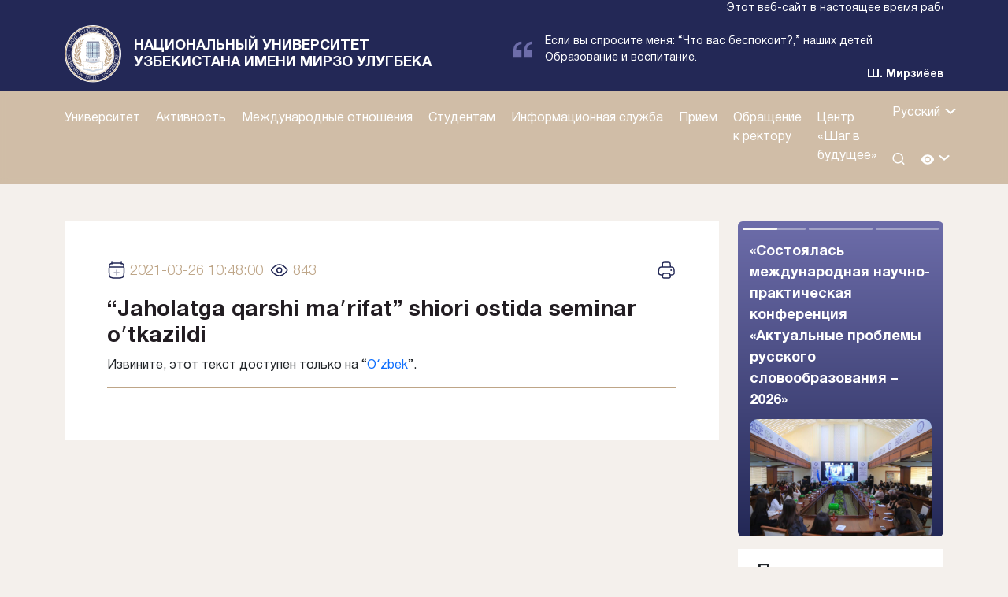

--- FILE ---
content_type: text/html; charset=UTF-8
request_url: https://nuu.uz/ru/jaholatga-qarshi-ma%CA%BCrifat-shiori-ostida-seminar-o%CA%BCtkazildi/
body_size: 31252
content:
<!DOCTYPE html>
<html lang="ru-RU">

<head>
    <meta charset="UTF-8">
    <title>Национальный Университет Узбекистана имени Мирзо Улугбека</title>

    <meta name="viewport" content="width=device-width, initial-scale=1">
    <meta http-equiv="X-UA-Compatible" content="IE=edge">
    <link rel="icon" type="image/x-icon" href="https://nuu.uz/wp-content/themes/nuunew/assets/favicon.ico">
    <link rel="preconnect" href="https://fonts.googleapis.com">
    <link rel="preconnect" href="https://fonts.gstatic.com" crossorigin>
    <link href="https://fonts.googleapis.com/css2?family=Rubik:ital,wght@0,300..900;1,300..900&display=swap"
        rel="stylesheet">
    <link rel="profile" href="http://gmpg.org/xfn/11">
    <title>“Jaholatga qarshi maʼrifat” shiori ostida seminar oʼtkazildi &#8212; Национальный Университет Узбекистана имени Мирзо Улугбека</title>
<meta name='robots' content='max-image-preview:large' />
<link rel="alternate" type="application/rss+xml" title="Национальный Университет Узбекистана имени Мирзо Улугбека &raquo; Лента" href="https://nuu.uz/ru/feed/" />
<link rel="alternate" type="application/rss+xml" title="Национальный Университет Узбекистана имени Мирзо Улугбека &raquo; Лента комментариев" href="https://nuu.uz/ru/comments/feed/" />
<link rel="alternate" type="application/rss+xml" title="Национальный Университет Узбекистана имени Мирзо Улугбека &raquo; Лента комментариев к &laquo;“Jaholatga qarshi maʼrifat” shiori ostida seminar oʼtkazildi&raquo;" href="https://nuu.uz/ru/jaholatga-qarshi-ma%ca%bcrifat-shiori-ostida-seminar-o%ca%bctkazildi/feed/" />
<script>
window._wpemojiSettings = {"baseUrl":"https:\/\/s.w.org\/images\/core\/emoji\/15.0.3\/72x72\/","ext":".png","svgUrl":"https:\/\/s.w.org\/images\/core\/emoji\/15.0.3\/svg\/","svgExt":".svg","source":{"concatemoji":"https:\/\/nuu.uz\/wp-includes\/js\/wp-emoji-release.min.js?ver=6.7"}};
/*! This file is auto-generated */
!function(i,n){var o,s,e;function c(e){try{var t={supportTests:e,timestamp:(new Date).valueOf()};sessionStorage.setItem(o,JSON.stringify(t))}catch(e){}}function p(e,t,n){e.clearRect(0,0,e.canvas.width,e.canvas.height),e.fillText(t,0,0);var t=new Uint32Array(e.getImageData(0,0,e.canvas.width,e.canvas.height).data),r=(e.clearRect(0,0,e.canvas.width,e.canvas.height),e.fillText(n,0,0),new Uint32Array(e.getImageData(0,0,e.canvas.width,e.canvas.height).data));return t.every(function(e,t){return e===r[t]})}function u(e,t,n){switch(t){case"flag":return n(e,"\ud83c\udff3\ufe0f\u200d\u26a7\ufe0f","\ud83c\udff3\ufe0f\u200b\u26a7\ufe0f")?!1:!n(e,"\ud83c\uddfa\ud83c\uddf3","\ud83c\uddfa\u200b\ud83c\uddf3")&&!n(e,"\ud83c\udff4\udb40\udc67\udb40\udc62\udb40\udc65\udb40\udc6e\udb40\udc67\udb40\udc7f","\ud83c\udff4\u200b\udb40\udc67\u200b\udb40\udc62\u200b\udb40\udc65\u200b\udb40\udc6e\u200b\udb40\udc67\u200b\udb40\udc7f");case"emoji":return!n(e,"\ud83d\udc26\u200d\u2b1b","\ud83d\udc26\u200b\u2b1b")}return!1}function f(e,t,n){var r="undefined"!=typeof WorkerGlobalScope&&self instanceof WorkerGlobalScope?new OffscreenCanvas(300,150):i.createElement("canvas"),a=r.getContext("2d",{willReadFrequently:!0}),o=(a.textBaseline="top",a.font="600 32px Arial",{});return e.forEach(function(e){o[e]=t(a,e,n)}),o}function t(e){var t=i.createElement("script");t.src=e,t.defer=!0,i.head.appendChild(t)}"undefined"!=typeof Promise&&(o="wpEmojiSettingsSupports",s=["flag","emoji"],n.supports={everything:!0,everythingExceptFlag:!0},e=new Promise(function(e){i.addEventListener("DOMContentLoaded",e,{once:!0})}),new Promise(function(t){var n=function(){try{var e=JSON.parse(sessionStorage.getItem(o));if("object"==typeof e&&"number"==typeof e.timestamp&&(new Date).valueOf()<e.timestamp+604800&&"object"==typeof e.supportTests)return e.supportTests}catch(e){}return null}();if(!n){if("undefined"!=typeof Worker&&"undefined"!=typeof OffscreenCanvas&&"undefined"!=typeof URL&&URL.createObjectURL&&"undefined"!=typeof Blob)try{var e="postMessage("+f.toString()+"("+[JSON.stringify(s),u.toString(),p.toString()].join(",")+"));",r=new Blob([e],{type:"text/javascript"}),a=new Worker(URL.createObjectURL(r),{name:"wpTestEmojiSupports"});return void(a.onmessage=function(e){c(n=e.data),a.terminate(),t(n)})}catch(e){}c(n=f(s,u,p))}t(n)}).then(function(e){for(var t in e)n.supports[t]=e[t],n.supports.everything=n.supports.everything&&n.supports[t],"flag"!==t&&(n.supports.everythingExceptFlag=n.supports.everythingExceptFlag&&n.supports[t]);n.supports.everythingExceptFlag=n.supports.everythingExceptFlag&&!n.supports.flag,n.DOMReady=!1,n.readyCallback=function(){n.DOMReady=!0}}).then(function(){return e}).then(function(){var e;n.supports.everything||(n.readyCallback(),(e=n.source||{}).concatemoji?t(e.concatemoji):e.wpemoji&&e.twemoji&&(t(e.twemoji),t(e.wpemoji)))}))}((window,document),window._wpemojiSettings);
</script>
<style id='wp-emoji-styles-inline-css'>

	img.wp-smiley, img.emoji {
		display: inline !important;
		border: none !important;
		box-shadow: none !important;
		height: 1em !important;
		width: 1em !important;
		margin: 0 0.07em !important;
		vertical-align: -0.1em !important;
		background: none !important;
		padding: 0 !important;
	}
</style>
<link rel='stylesheet' id='wp-block-library-css' href='https://nuu.uz/wp-includes/css/dist/block-library/style.min.css?ver=6.7' media='all' />
<style id='wp-block-library-theme-inline-css'>
.wp-block-audio :where(figcaption){color:#555;font-size:13px;text-align:center}.is-dark-theme .wp-block-audio :where(figcaption){color:#ffffffa6}.wp-block-audio{margin:0 0 1em}.wp-block-code{border:1px solid #ccc;border-radius:4px;font-family:Menlo,Consolas,monaco,monospace;padding:.8em 1em}.wp-block-embed :where(figcaption){color:#555;font-size:13px;text-align:center}.is-dark-theme .wp-block-embed :where(figcaption){color:#ffffffa6}.wp-block-embed{margin:0 0 1em}.blocks-gallery-caption{color:#555;font-size:13px;text-align:center}.is-dark-theme .blocks-gallery-caption{color:#ffffffa6}:root :where(.wp-block-image figcaption){color:#555;font-size:13px;text-align:center}.is-dark-theme :root :where(.wp-block-image figcaption){color:#ffffffa6}.wp-block-image{margin:0 0 1em}.wp-block-pullquote{border-bottom:4px solid;border-top:4px solid;color:currentColor;margin-bottom:1.75em}.wp-block-pullquote cite,.wp-block-pullquote footer,.wp-block-pullquote__citation{color:currentColor;font-size:.8125em;font-style:normal;text-transform:uppercase}.wp-block-quote{border-left:.25em solid;margin:0 0 1.75em;padding-left:1em}.wp-block-quote cite,.wp-block-quote footer{color:currentColor;font-size:.8125em;font-style:normal;position:relative}.wp-block-quote:where(.has-text-align-right){border-left:none;border-right:.25em solid;padding-left:0;padding-right:1em}.wp-block-quote:where(.has-text-align-center){border:none;padding-left:0}.wp-block-quote.is-large,.wp-block-quote.is-style-large,.wp-block-quote:where(.is-style-plain){border:none}.wp-block-search .wp-block-search__label{font-weight:700}.wp-block-search__button{border:1px solid #ccc;padding:.375em .625em}:where(.wp-block-group.has-background){padding:1.25em 2.375em}.wp-block-separator.has-css-opacity{opacity:.4}.wp-block-separator{border:none;border-bottom:2px solid;margin-left:auto;margin-right:auto}.wp-block-separator.has-alpha-channel-opacity{opacity:1}.wp-block-separator:not(.is-style-wide):not(.is-style-dots){width:100px}.wp-block-separator.has-background:not(.is-style-dots){border-bottom:none;height:1px}.wp-block-separator.has-background:not(.is-style-wide):not(.is-style-dots){height:2px}.wp-block-table{margin:0 0 1em}.wp-block-table td,.wp-block-table th{word-break:normal}.wp-block-table :where(figcaption){color:#555;font-size:13px;text-align:center}.is-dark-theme .wp-block-table :where(figcaption){color:#ffffffa6}.wp-block-video :where(figcaption){color:#555;font-size:13px;text-align:center}.is-dark-theme .wp-block-video :where(figcaption){color:#ffffffa6}.wp-block-video{margin:0 0 1em}:root :where(.wp-block-template-part.has-background){margin-bottom:0;margin-top:0;padding:1.25em 2.375em}
</style>
<style id='classic-theme-styles-inline-css'>
/*! This file is auto-generated */
.wp-block-button__link{color:#fff;background-color:#32373c;border-radius:9999px;box-shadow:none;text-decoration:none;padding:calc(.667em + 2px) calc(1.333em + 2px);font-size:1.125em}.wp-block-file__button{background:#32373c;color:#fff;text-decoration:none}
</style>
<style id='global-styles-inline-css'>
:root{--wp--preset--aspect-ratio--square: 1;--wp--preset--aspect-ratio--4-3: 4/3;--wp--preset--aspect-ratio--3-4: 3/4;--wp--preset--aspect-ratio--3-2: 3/2;--wp--preset--aspect-ratio--2-3: 2/3;--wp--preset--aspect-ratio--16-9: 16/9;--wp--preset--aspect-ratio--9-16: 9/16;--wp--preset--color--black: #000000;--wp--preset--color--cyan-bluish-gray: #abb8c3;--wp--preset--color--white: #ffffff;--wp--preset--color--pale-pink: #f78da7;--wp--preset--color--vivid-red: #cf2e2e;--wp--preset--color--luminous-vivid-orange: #ff6900;--wp--preset--color--luminous-vivid-amber: #fcb900;--wp--preset--color--light-green-cyan: #7bdcb5;--wp--preset--color--vivid-green-cyan: #00d084;--wp--preset--color--pale-cyan-blue: #8ed1fc;--wp--preset--color--vivid-cyan-blue: #0693e3;--wp--preset--color--vivid-purple: #9b51e0;--wp--preset--gradient--vivid-cyan-blue-to-vivid-purple: linear-gradient(135deg,rgba(6,147,227,1) 0%,rgb(155,81,224) 100%);--wp--preset--gradient--light-green-cyan-to-vivid-green-cyan: linear-gradient(135deg,rgb(122,220,180) 0%,rgb(0,208,130) 100%);--wp--preset--gradient--luminous-vivid-amber-to-luminous-vivid-orange: linear-gradient(135deg,rgba(252,185,0,1) 0%,rgba(255,105,0,1) 100%);--wp--preset--gradient--luminous-vivid-orange-to-vivid-red: linear-gradient(135deg,rgba(255,105,0,1) 0%,rgb(207,46,46) 100%);--wp--preset--gradient--very-light-gray-to-cyan-bluish-gray: linear-gradient(135deg,rgb(238,238,238) 0%,rgb(169,184,195) 100%);--wp--preset--gradient--cool-to-warm-spectrum: linear-gradient(135deg,rgb(74,234,220) 0%,rgb(151,120,209) 20%,rgb(207,42,186) 40%,rgb(238,44,130) 60%,rgb(251,105,98) 80%,rgb(254,248,76) 100%);--wp--preset--gradient--blush-light-purple: linear-gradient(135deg,rgb(255,206,236) 0%,rgb(152,150,240) 100%);--wp--preset--gradient--blush-bordeaux: linear-gradient(135deg,rgb(254,205,165) 0%,rgb(254,45,45) 50%,rgb(107,0,62) 100%);--wp--preset--gradient--luminous-dusk: linear-gradient(135deg,rgb(255,203,112) 0%,rgb(199,81,192) 50%,rgb(65,88,208) 100%);--wp--preset--gradient--pale-ocean: linear-gradient(135deg,rgb(255,245,203) 0%,rgb(182,227,212) 50%,rgb(51,167,181) 100%);--wp--preset--gradient--electric-grass: linear-gradient(135deg,rgb(202,248,128) 0%,rgb(113,206,126) 100%);--wp--preset--gradient--midnight: linear-gradient(135deg,rgb(2,3,129) 0%,rgb(40,116,252) 100%);--wp--preset--font-size--small: 13px;--wp--preset--font-size--medium: 20px;--wp--preset--font-size--large: 36px;--wp--preset--font-size--x-large: 42px;--wp--preset--spacing--20: 0.44rem;--wp--preset--spacing--30: 0.67rem;--wp--preset--spacing--40: 1rem;--wp--preset--spacing--50: 1.5rem;--wp--preset--spacing--60: 2.25rem;--wp--preset--spacing--70: 3.38rem;--wp--preset--spacing--80: 5.06rem;--wp--preset--shadow--natural: 6px 6px 9px rgba(0, 0, 0, 0.2);--wp--preset--shadow--deep: 12px 12px 50px rgba(0, 0, 0, 0.4);--wp--preset--shadow--sharp: 6px 6px 0px rgba(0, 0, 0, 0.2);--wp--preset--shadow--outlined: 6px 6px 0px -3px rgba(255, 255, 255, 1), 6px 6px rgba(0, 0, 0, 1);--wp--preset--shadow--crisp: 6px 6px 0px rgba(0, 0, 0, 1);}:where(.is-layout-flex){gap: 0.5em;}:where(.is-layout-grid){gap: 0.5em;}body .is-layout-flex{display: flex;}.is-layout-flex{flex-wrap: wrap;align-items: center;}.is-layout-flex > :is(*, div){margin: 0;}body .is-layout-grid{display: grid;}.is-layout-grid > :is(*, div){margin: 0;}:where(.wp-block-columns.is-layout-flex){gap: 2em;}:where(.wp-block-columns.is-layout-grid){gap: 2em;}:where(.wp-block-post-template.is-layout-flex){gap: 1.25em;}:where(.wp-block-post-template.is-layout-grid){gap: 1.25em;}.has-black-color{color: var(--wp--preset--color--black) !important;}.has-cyan-bluish-gray-color{color: var(--wp--preset--color--cyan-bluish-gray) !important;}.has-white-color{color: var(--wp--preset--color--white) !important;}.has-pale-pink-color{color: var(--wp--preset--color--pale-pink) !important;}.has-vivid-red-color{color: var(--wp--preset--color--vivid-red) !important;}.has-luminous-vivid-orange-color{color: var(--wp--preset--color--luminous-vivid-orange) !important;}.has-luminous-vivid-amber-color{color: var(--wp--preset--color--luminous-vivid-amber) !important;}.has-light-green-cyan-color{color: var(--wp--preset--color--light-green-cyan) !important;}.has-vivid-green-cyan-color{color: var(--wp--preset--color--vivid-green-cyan) !important;}.has-pale-cyan-blue-color{color: var(--wp--preset--color--pale-cyan-blue) !important;}.has-vivid-cyan-blue-color{color: var(--wp--preset--color--vivid-cyan-blue) !important;}.has-vivid-purple-color{color: var(--wp--preset--color--vivid-purple) !important;}.has-black-background-color{background-color: var(--wp--preset--color--black) !important;}.has-cyan-bluish-gray-background-color{background-color: var(--wp--preset--color--cyan-bluish-gray) !important;}.has-white-background-color{background-color: var(--wp--preset--color--white) !important;}.has-pale-pink-background-color{background-color: var(--wp--preset--color--pale-pink) !important;}.has-vivid-red-background-color{background-color: var(--wp--preset--color--vivid-red) !important;}.has-luminous-vivid-orange-background-color{background-color: var(--wp--preset--color--luminous-vivid-orange) !important;}.has-luminous-vivid-amber-background-color{background-color: var(--wp--preset--color--luminous-vivid-amber) !important;}.has-light-green-cyan-background-color{background-color: var(--wp--preset--color--light-green-cyan) !important;}.has-vivid-green-cyan-background-color{background-color: var(--wp--preset--color--vivid-green-cyan) !important;}.has-pale-cyan-blue-background-color{background-color: var(--wp--preset--color--pale-cyan-blue) !important;}.has-vivid-cyan-blue-background-color{background-color: var(--wp--preset--color--vivid-cyan-blue) !important;}.has-vivid-purple-background-color{background-color: var(--wp--preset--color--vivid-purple) !important;}.has-black-border-color{border-color: var(--wp--preset--color--black) !important;}.has-cyan-bluish-gray-border-color{border-color: var(--wp--preset--color--cyan-bluish-gray) !important;}.has-white-border-color{border-color: var(--wp--preset--color--white) !important;}.has-pale-pink-border-color{border-color: var(--wp--preset--color--pale-pink) !important;}.has-vivid-red-border-color{border-color: var(--wp--preset--color--vivid-red) !important;}.has-luminous-vivid-orange-border-color{border-color: var(--wp--preset--color--luminous-vivid-orange) !important;}.has-luminous-vivid-amber-border-color{border-color: var(--wp--preset--color--luminous-vivid-amber) !important;}.has-light-green-cyan-border-color{border-color: var(--wp--preset--color--light-green-cyan) !important;}.has-vivid-green-cyan-border-color{border-color: var(--wp--preset--color--vivid-green-cyan) !important;}.has-pale-cyan-blue-border-color{border-color: var(--wp--preset--color--pale-cyan-blue) !important;}.has-vivid-cyan-blue-border-color{border-color: var(--wp--preset--color--vivid-cyan-blue) !important;}.has-vivid-purple-border-color{border-color: var(--wp--preset--color--vivid-purple) !important;}.has-vivid-cyan-blue-to-vivid-purple-gradient-background{background: var(--wp--preset--gradient--vivid-cyan-blue-to-vivid-purple) !important;}.has-light-green-cyan-to-vivid-green-cyan-gradient-background{background: var(--wp--preset--gradient--light-green-cyan-to-vivid-green-cyan) !important;}.has-luminous-vivid-amber-to-luminous-vivid-orange-gradient-background{background: var(--wp--preset--gradient--luminous-vivid-amber-to-luminous-vivid-orange) !important;}.has-luminous-vivid-orange-to-vivid-red-gradient-background{background: var(--wp--preset--gradient--luminous-vivid-orange-to-vivid-red) !important;}.has-very-light-gray-to-cyan-bluish-gray-gradient-background{background: var(--wp--preset--gradient--very-light-gray-to-cyan-bluish-gray) !important;}.has-cool-to-warm-spectrum-gradient-background{background: var(--wp--preset--gradient--cool-to-warm-spectrum) !important;}.has-blush-light-purple-gradient-background{background: var(--wp--preset--gradient--blush-light-purple) !important;}.has-blush-bordeaux-gradient-background{background: var(--wp--preset--gradient--blush-bordeaux) !important;}.has-luminous-dusk-gradient-background{background: var(--wp--preset--gradient--luminous-dusk) !important;}.has-pale-ocean-gradient-background{background: var(--wp--preset--gradient--pale-ocean) !important;}.has-electric-grass-gradient-background{background: var(--wp--preset--gradient--electric-grass) !important;}.has-midnight-gradient-background{background: var(--wp--preset--gradient--midnight) !important;}.has-small-font-size{font-size: var(--wp--preset--font-size--small) !important;}.has-medium-font-size{font-size: var(--wp--preset--font-size--medium) !important;}.has-large-font-size{font-size: var(--wp--preset--font-size--large) !important;}.has-x-large-font-size{font-size: var(--wp--preset--font-size--x-large) !important;}
:where(.wp-block-post-template.is-layout-flex){gap: 1.25em;}:where(.wp-block-post-template.is-layout-grid){gap: 1.25em;}
:where(.wp-block-columns.is-layout-flex){gap: 2em;}:where(.wp-block-columns.is-layout-grid){gap: 2em;}
:root :where(.wp-block-pullquote){font-size: 1.5em;line-height: 1.6;}
</style>
<link rel='stylesheet' id='woocommerce-layout-css' href='https://nuu.uz/wp-content/plugins/woocommerce/assets/css/woocommerce-layout.css?ver=10.3.6' media='all' />
<link rel='stylesheet' id='woocommerce-smallscreen-css' href='https://nuu.uz/wp-content/plugins/woocommerce/assets/css/woocommerce-smallscreen.css?ver=10.3.6' media='only screen and (max-width: 768px)' />
<link rel='stylesheet' id='woocommerce-general-css' href='https://nuu.uz/wp-content/plugins/woocommerce/assets/css/woocommerce.css?ver=10.3.6' media='all' />
<style id='woocommerce-inline-inline-css'>
.woocommerce form .form-row .required { visibility: visible; }
</style>
<link rel='stylesheet' id='wp_fancy-css-css' href='https://nuu.uz/wp-content/plugins/wp_fancy/assets/fancybox/fancybox.css?ver=1.0.1' media='all' />
<link rel='stylesheet' id='wp_fancy-customcss-css' href='https://nuu.uz/wp-content/plugins/wp_fancy/assets/sty.css?ver=1.0.1' media='all' />
<link rel='stylesheet' id='brands-styles-css' href='https://nuu.uz/wp-content/plugins/woocommerce/assets/css/brands.css?ver=10.3.6' media='all' />
<link rel='stylesheet' id='wp-bootstrap-starter-style-css' href='https://nuu.uz/wp-content/themes/nuunew/style.css?ver=6.7' media='all' />
<link rel='stylesheet' id='wp-bootstrap-css-css' href='https://nuu.uz/wp-content/themes/nuunew/assets/bootstrap-5.3.3-dist/css/bootstrap.min.css?ver=6.7' media='all' />
<link rel='stylesheet' id='wp-bootstrap-grid-css' href='https://nuu.uz/wp-content/themes/nuunew/assets/bootstrap-5.3.3-dist/css/bootstrap-grid.css?ver=6.7' media='all' />
<link rel='stylesheet' id='wp-swiper-css-css' href='https://nuu.uz/wp-content/themes/nuunew/assets/libs/swiper/swiper-bundle.min.css?ver=6.7' media='all' />
<link rel='stylesheet' id='wp-aos-css-css' href='https://nuu.uz/wp-content/themes/nuunew/assets/libs/aos/dist/aos.css?ver=6.7' media='all' />
<link rel='stylesheet' id='wp-main-css-css' href='https://nuu.uz/wp-content/themes/nuunew/assets/css/main.css?ver=0.83017500%201769245462' media='all' />
<link rel='stylesheet' id='wp-jquery-ui-css-css' href='https://nuu.uz/wp-content/themes/nuunew/assets/libs/jquery-ui-1.14.0.custom/jquery-ui.css?ver=6.7' media='all' />
<script src="https://nuu.uz/wp-includes/js/jquery/jquery.min.js?ver=3.7.1" id="jquery-core-js"></script>
<script src="https://nuu.uz/wp-includes/js/jquery/jquery-migrate.min.js?ver=3.4.1" id="jquery-migrate-js"></script>
<script src="https://nuu.uz/wp-content/plugins/woocommerce/assets/js/jquery-blockui/jquery.blockUI.min.js?ver=2.7.0-wc.10.3.6" id="wc-jquery-blockui-js" defer data-wp-strategy="defer"></script>
<script id="wc-add-to-cart-js-extra">
var wc_add_to_cart_params = {"ajax_url":"\/wp-admin\/admin-ajax.php","wc_ajax_url":"\/ru\/?wc-ajax=%%endpoint%%","i18n_view_cart":"View cart","cart_url":"https:\/\/nuu.uz\/ru\/cart\/","is_cart":"","cart_redirect_after_add":"no"};
</script>
<script src="https://nuu.uz/wp-content/plugins/woocommerce/assets/js/frontend/add-to-cart.min.js?ver=10.3.6" id="wc-add-to-cart-js" defer data-wp-strategy="defer"></script>
<script src="https://nuu.uz/wp-content/plugins/woocommerce/assets/js/js-cookie/js.cookie.min.js?ver=2.1.4-wc.10.3.6" id="wc-js-cookie-js" defer data-wp-strategy="defer"></script>
<script id="woocommerce-js-extra">
var woocommerce_params = {"ajax_url":"\/wp-admin\/admin-ajax.php","wc_ajax_url":"\/ru\/?wc-ajax=%%endpoint%%","i18n_password_show":"Show password","i18n_password_hide":"Hide password"};
</script>
<script src="https://nuu.uz/wp-content/plugins/woocommerce/assets/js/frontend/woocommerce.min.js?ver=10.3.6" id="woocommerce-js" defer data-wp-strategy="defer"></script>
<script src="https://nuu.uz/wp-content/themes/nuunew/assets/bootstrap-5.3.3-dist/js/bootstrap.bundle.min.js?ver=6.7" id="wp-bootstrap-js-js"></script>
<link rel="https://api.w.org/" href="https://nuu.uz/ru/wp-json/" /><link rel="alternate" title="JSON" type="application/json" href="https://nuu.uz/ru/wp-json/wp/v2/posts/1353" /><link rel="EditURI" type="application/rsd+xml" title="RSD" href="https://nuu.uz/xmlrpc.php?rsd" />
<meta name="generator" content="WordPress 6.7" />
<meta name="generator" content="WooCommerce 10.3.6" />
<link rel="canonical" href="https://nuu.uz/ru/jaholatga-qarshi-ma%ca%bcrifat-shiori-ostida-seminar-o%ca%bctkazildi/" />
<link rel='shortlink' href='https://nuu.uz/ru/?p=1353' />
<link rel="alternate" title="oEmbed (JSON)" type="application/json+oembed" href="https://nuu.uz/ru/wp-json/oembed/1.0/embed?url=https%3A%2F%2Fnuu.uz%2Fru%2Fjaholatga-qarshi-ma%25ca%25bcrifat-shiori-ostida-seminar-o%25ca%25bctkazildi%2F" />
<link rel="alternate" title="oEmbed (XML)" type="text/xml+oembed" href="https://nuu.uz/ru/wp-json/oembed/1.0/embed?url=https%3A%2F%2Fnuu.uz%2Fru%2Fjaholatga-qarshi-ma%25ca%25bcrifat-shiori-ostida-seminar-o%25ca%25bctkazildi%2F&#038;format=xml" />
<style>
.qtranxs_flag_uz {background-image: url(https://new.nuu.uz/wp-content/plugins/qtranslate-xt-3.15.2/flags/); background-repeat: no-repeat;}
.qtranxs_flag_en {background-image: url(https://new.nuu.uz/wp-content/plugins/qtranslate-xt-3.15.2/flags/gb.png); background-repeat: no-repeat;}
</style>
<link hreflang="uz" href="https://nuu.uz/uz/jaholatga-qarshi-ma%CA%BCrifat-shiori-ostida-seminar-o%CA%BCtkazildi/" rel="alternate" />
<link hreflang="ru" href="https://nuu.uz/ru/jaholatga-qarshi-ma%CA%BCrifat-shiori-ostida-seminar-o%CA%BCtkazildi/" rel="alternate" />
<link hreflang="en" href="https://nuu.uz/en/jaholatga-qarshi-ma%CA%BCrifat-shiori-ostida-seminar-o%CA%BCtkazildi/" rel="alternate" />
<link hreflang="x-default" href="https://nuu.uz/jaholatga-qarshi-ma%CA%BCrifat-shiori-ostida-seminar-o%CA%BCtkazildi/" rel="alternate" />
<meta name="generator" content="qTranslate-XT 3.15.2" />
	<noscript><style>.woocommerce-product-gallery{ opacity: 1 !important; }</style></noscript>
	</head>

<body class="post-template-default single single-post postid-1353 single-format-standard theme-nuunew woocommerce-no-js">

    <div class="top-test-bar">
        <div class="container">
            <div class="row">
                <div class="col-md-12">
                    <marquee style="margin: 0;padding: 0;display: block;">
                    Этот веб-сайт в настоящее время работает в тестовом режиме. Отсутствие некоторых функций или
может работать не так, как ожидалось.                      
                    </marquee>
                </div>
            </div>
        </div>
    </div>
    <section id="header">

        <div id="top-menu-box">
            <div class="top-bar">
                <div class="container">
                    <div class="row ">
                        <div class="col-md-6">
                            <div class="logo">
                                <a href="/" class="d-flex align-items-center">
                                    <img src="https://nuu.uz/wp-content/themes/nuunew/assets/imgs/NUU%20LOGO%204.svg">
                                    <h1>
                                        Национальный университет<br> Узбекистана имени Мирзо Улугбека                                    </h1>
                                </a>
                            </div>
                        </div>
                        <div class="col-md-6">
                            <div class="swiper-container top-slider">
                                <div class="swiper-wrapper">
                                    <div class="swiper-slide">
                                        <div class="d-flex flex-column justify-content-end align-items-end"
                                            style="padding: 10px 0px;">
                                            <div class="d-flex align-items-center">
                                                <div class="me-3">
                                                    <svg xmlns="http://www.w3.org/2000/svg" width="24" height="24"
                                                        viewBox="0 0 24 24" fill="none">
                                                        <path
                                                            d="M0 12.0001V22.2858H10.2857V12.0001H3.4286C3.4286 8.21914 6.50478 5.14295 10.2857 5.14295V1.71436C4.61384 1.71436 0 6.32819 0 12.0001Z"
                                                            fill="#6D6DAA" />
                                                        <path
                                                            d="M23.9996 5.14295V1.71436C18.3277 1.71436 13.7139 6.32819 13.7139 12.0001V22.2858H23.9996V12.0001H17.1425C17.1425 8.21914 20.2186 5.14295 23.9996 5.14295Z"
                                                            fill="#6D6DAA" />
                                                    </svg>
                                                </div>
                                                <div class="citation_desc">
                                                   
                                                    Если вы спросите меня: “Что вас беспокоит?,”
наших детей
Образование и воспитание.                                                </div>
                                            </div>
                                            <div class="citation_author">
                                            Ш. Мирзиёев                                               
                                            </div>
                                        </div>
                                    </div>
                                    <div class="swiper-slide">
                                        <div class="row justify-content-center align-items-center ">
                                            <div class="col-md-8 info-block">

                                                <p class="info-block-h d-md-block d-none">
                                                    Адрес главного здания: г.:                                                </p>
                                                <p class="pt-1 pt-md-0">
                                                    100174, г.Ташкент, Р-н Алмазарский, ул.Университетская, 4-дом                                                </p>
                                            </div>
                                            <div class="col-md-4 info-call">
                                                <p class="info-block-h   d-none">
                                                    Телефон доверия:                                                </p>
                                                <div class="d-flex flex-column  justify-content-end align-items-end">
                                                    <a href="tel:+998712460896">(71) 246-08-96</a>
                                                    <div class="social-list">
                                                        <a
                                                            href="https://www.facebook.com/nationaluniversityuzbekistan/">
                                                            <svg xmlns="http://www.w3.org/2000/svg" width="18"
                                                                height="19" viewBox="0 0 18 19" fill="none">
                                                                <g clip-path="url(#clip0_291_2552)">
                                                                    <path
                                                                        d="M18 9.07617C18 4.10561 13.9706 0.0761719 9 0.0761719C4.02943 0.0761719 0 4.10561 0 9.07617C0 13.5683 3.29115 17.2917 7.59375 17.9668V11.6777H5.30859V9.07617H7.59375V7.09336C7.59375 4.83773 8.93742 3.5918 10.9932 3.5918C11.9776 3.5918 13.0078 3.76758 13.0078 3.76758V5.98242H11.873C10.755 5.98242 10.4062 6.67623 10.4062 7.38867V9.07617H12.9023L12.5033 11.6777H10.4062V17.9668C14.7088 17.2917 18 13.5683 18 9.07617Z"
                                                                        fill="white" />
                                                                </g>
                                                                <defs>
                                                                    <clipPath id="clip0_291_2552">
                                                                        <rect width="18" height="18" fill="white"
                                                                            transform="translate(0 0.0761719)" />
                                                                    </clipPath>
                                                                </defs>
                                                            </svg>
                                                        </a>
                                                        <a href="">
                                                            <svg xmlns="http://www.w3.org/2000/svg" width="18"
                                                                height="19" viewBox="0 0 18 19" fill="none">
                                                                <path
                                                                    d="M5.66262 16.3892C12.4534 16.3892 16.1687 10.7617 16.1687 5.88312C16.1687 5.72491 16.1652 5.56319 16.1582 5.40499C16.8809 4.88232 17.5046 4.23491 18 3.49319C17.3269 3.79267 16.6122 3.98826 15.8804 4.07327C16.651 3.6114 17.2279 2.88583 17.5043 2.03105C16.7794 2.46064 15.9867 2.76368 15.1601 2.92718C14.6031 2.33539 13.8667 1.94356 13.0648 1.81226C12.2628 1.68096 11.4399 1.81751 10.7233 2.20079C10.0067 2.58408 9.43635 3.19275 9.10039 3.9327C8.76442 4.67266 8.68157 5.50268 8.86465 6.29445C7.39687 6.22079 5.96095 5.8395 4.64999 5.1753C3.33902 4.51109 2.18227 3.5788 1.25473 2.43886C0.7833 3.25165 0.639042 4.21346 0.851273 5.12879C1.0635 6.04412 1.6163 6.84431 2.3973 7.36671C1.81097 7.3481 1.23748 7.19023 0.724219 6.90616V6.95187C0.723693 7.80483 1.01857 8.63166 1.55873 9.2918C2.09889 9.95194 2.85099 10.4046 3.68719 10.573C3.14404 10.7216 2.57399 10.7432 2.02113 10.6362C2.25709 11.3698 2.71618 12.0114 3.33433 12.4715C3.95248 12.9316 4.69884 13.1872 5.46926 13.2026C4.16132 14.2301 2.54563 14.7873 0.882422 14.7847C0.587465 14.7842 0.292799 14.7661 0 14.7305C1.68964 15.8145 3.65515 16.3903 5.66262 16.3892Z"
                                                                    fill="white" />
                                                            </svg>
                                                        </a>
                                                        <a href="https://www.instagram.com/nuu.uz">
                                                            <svg xmlns="http://www.w3.org/2000/svg" width="18"
                                                                height="19" viewBox="0 0 18 19" fill="none">
                                                                <path
                                                                    d="M9 1.69687C11.4047 1.69687 11.6895 1.70742 12.6352 1.74961C13.5141 1.78828 13.9887 1.93594 14.3051 2.05898C14.7234 2.2207 15.0258 2.41758 15.3387 2.73047C15.6551 3.04687 15.8484 3.3457 16.0102 3.76406C16.1332 4.08047 16.2809 4.55859 16.3195 5.43398C16.3617 6.3832 16.3723 6.66797 16.3723 9.06914C16.3723 11.4738 16.3617 11.7586 16.3195 12.7043C16.2809 13.5832 16.1332 14.0578 16.0102 14.3742C15.8484 14.7926 15.6516 15.0949 15.3387 15.4078C15.0223 15.7242 14.7234 15.9176 14.3051 16.0793C13.9887 16.2023 13.5105 16.35 12.6352 16.3887C11.6859 16.4309 11.4012 16.4414 9 16.4414C6.59531 16.4414 6.31055 16.4309 5.36484 16.3887C4.48594 16.35 4.01133 16.2023 3.69492 16.0793C3.27656 15.9176 2.97422 15.7207 2.66133 15.4078C2.34492 15.0914 2.15156 14.7926 1.98984 14.3742C1.8668 14.0578 1.71914 13.5797 1.68047 12.7043C1.63828 11.7551 1.62773 11.4703 1.62773 9.06914C1.62773 6.66445 1.63828 6.37969 1.68047 5.43398C1.71914 4.55508 1.8668 4.08047 1.98984 3.76406C2.15156 3.3457 2.34844 3.04336 2.66133 2.73047C2.97773 2.41406 3.27656 2.2207 3.69492 2.05898C4.01133 1.93594 4.48945 1.78828 5.36484 1.74961C6.31055 1.70742 6.59531 1.69687 9 1.69687ZM9 0.0761719C6.55664 0.0761719 6.25078 0.0867187 5.29102 0.128906C4.33477 0.171094 3.67734 0.325781 3.10781 0.547266C2.51367 0.779297 2.01094 1.08516 1.51172 1.58789C1.00898 2.08711 0.703125 2.58984 0.471094 3.18047C0.249609 3.75352 0.0949219 4.40742 0.0527344 5.36367C0.0105469 6.32695 0 6.63281 0 9.07617C0 11.5195 0.0105469 11.8254 0.0527344 12.7852C0.0949219 13.7414 0.249609 14.3988 0.471094 14.9684C0.703125 15.5625 1.00898 16.0652 1.51172 16.5645C2.01094 17.0637 2.51367 17.373 3.1043 17.6016C3.67734 17.823 4.33125 17.9777 5.2875 18.0199C6.24727 18.0621 6.55312 18.0727 8.99648 18.0727C11.4398 18.0727 11.7457 18.0621 12.7055 18.0199C13.6617 17.9777 14.3191 17.823 14.8887 17.6016C15.4793 17.373 15.982 17.0637 16.4813 16.5645C16.9805 16.0652 17.2898 15.5625 17.5184 14.9719C17.7398 14.3988 17.8945 13.7449 17.9367 12.7887C17.9789 11.8289 17.9895 11.523 17.9895 9.07969C17.9895 6.63633 17.9789 6.33047 17.9367 5.3707C17.8945 4.41445 17.7398 3.75703 17.5184 3.1875C17.2969 2.58984 16.991 2.08711 16.4883 1.58789C15.9891 1.08867 15.4863 0.779297 14.8957 0.550781C14.3227 0.329297 13.6688 0.174609 12.7125 0.132422C11.7492 0.0867188 11.4434 0.0761719 9 0.0761719Z"
                                                                    fill="white" />
                                                                <path
                                                                    d="M9 4.45312C6.44766 4.45312 4.37695 6.52383 4.37695 9.07617C4.37695 11.6285 6.44766 13.6992 9 13.6992C11.5523 13.6992 13.623 11.6285 13.623 9.07617C13.623 6.52383 11.5523 4.45312 9 4.45312ZM9 12.075C7.34414 12.075 6.00117 10.732 6.00117 9.07617C6.00117 7.42031 7.34414 6.07734 9 6.07734C10.6559 6.07734 11.9988 7.42031 11.9988 9.07617C11.9988 10.732 10.6559 12.075 9 12.075Z"
                                                                    fill="white" />
                                                                <path
                                                                    d="M14.8852 4.2707C14.8852 4.86836 14.4 5.35 13.8059 5.35C13.2082 5.35 12.7266 4.86485 12.7266 4.2707C12.7266 3.67305 13.2117 3.19141 13.8059 3.19141C14.4 3.19141 14.8852 3.67656 14.8852 4.2707Z"
                                                                    fill="white" />
                                                            </svg>
                                                        </a>
                                                        <a href="https://t.me/nuu_uz">
                                                            <svg xmlns="http://www.w3.org/2000/svg" width="18"
                                                                height="19" viewBox="0 0 18 19" fill="none">
                                                                <g clip-path="url(#clip0_291_2555)">
                                                                    <path fill-rule="evenodd" clip-rule="evenodd"
                                                                        d="M18 9.07617C18 14.0467 13.9706 18.0762 9 18.0762C4.02944 18.0762 0 14.0467 0 9.07617C0 4.10561 4.02944 0.0761719 9 0.0761719C13.9706 0.0761719 18 4.10561 18 9.07617ZM9.32285 6.72034C8.44747 7.08444 6.69794 7.83804 4.07426 8.98113C3.64821 9.15056 3.42503 9.3163 3.40471 9.47837C3.37038 9.75226 3.71337 9.86012 4.18044 10.007C4.24397 10.027 4.3098 10.0477 4.37729 10.0696C4.83681 10.219 5.45496 10.3937 5.7763 10.4007C6.06779 10.407 6.39313 10.2868 6.75232 10.0401C9.2037 8.38539 10.4691 7.549 10.5486 7.53097C10.6046 7.51825 10.6823 7.50225 10.7349 7.54903C10.7875 7.5958 10.7824 7.68438 10.7768 7.70814C10.7428 7.853 9.39643 9.10471 8.69968 9.75247C8.48247 9.95441 8.32839 10.0977 8.2969 10.1304C8.22634 10.2037 8.15443 10.273 8.08532 10.3396C7.65841 10.7511 7.33827 11.0598 8.10305 11.5637C8.47056 11.8059 8.76465 12.0062 9.05804 12.206C9.37846 12.4242 9.69805 12.6418 10.1115 12.9129C10.2169 12.9819 10.3175 13.0537 10.4155 13.1235C10.7884 13.3894 11.1234 13.6282 11.5373 13.5901C11.7778 13.568 12.0262 13.3418 12.1523 12.6674C12.4505 11.0735 13.0366 7.61998 13.172 6.19687C13.1839 6.07219 13.1689 5.91262 13.157 5.84257C13.145 5.77252 13.1199 5.67272 13.0289 5.59884C12.921 5.51134 12.7546 5.49289 12.6801 5.4942C12.3416 5.50017 11.8223 5.68075 9.32285 6.72034Z"
                                                                        fill="white" />
                                                                </g>
                                                                <defs>
                                                                    <clipPath id="clip0_291_2555">
                                                                        <rect width="18" height="18" fill="white"
                                                                            transform="translate(0 0.0761719)" />
                                                                    </clipPath>
                                                                </defs>
                                                            </svg>
                                                        </a>
                                                    </div>
                                                </div>
                                            </div>
                                        </div>
                                    </div>
                                </div>
                            </div>
                        </div>
                    </div>


                </div>
            </div>
                        
            <nav class="navbar navbar-expand-lg navbar-nuu py-0  ">
                <div class="container">
                    <button class="navbar-toggler" type="button" data-bs-toggle="offcanvas"
                        data-bs-target="#menuOffcanvas" aria-controls="menuOffcanvas">
                        <span class="navbar-toggler-icon"></span>
                    </button>
                    <ul class="navbar-nav mobile-navbar d-flex flex-row d-sm-none">
                        <li class="nav-item ">
                            <a class="nav-link " href="javascript:void(0)" data-bs-toggle="modal"
                                data-bs-target="#searchModal">
                                <svg xmlns="http://www.w3.org/2000/svg" width="16" height="16" viewBox="0 0 16 16"
                                    fill="none">
                                    <path
                                        d="M12.5027 10.9628L15.7148 14.1749L14.6541 15.2355L11.4421 12.0235C10.2872 12.9475 8.82249 13.5002 7.22949 13.5002C3.50349 13.5002 0.479492 10.4762 0.479492 6.75024C0.479492 3.02424 3.50349 0.000244141 7.22949 0.000244141C10.9555 0.000244141 13.9795 3.02424 13.9795 6.75024C13.9795 8.34324 13.4267 9.80792 12.5027 10.9628ZM10.998 10.4063C11.9151 9.46119 12.4795 8.17194 12.4795 6.75024C12.4795 3.84962 10.1301 1.50024 7.22949 1.50024C4.32887 1.50024 1.97949 3.84962 1.97949 6.75024C1.97949 9.65087 4.32887 12.0002 7.22949 12.0002C8.65119 12.0002 9.94044 11.4359 10.8856 10.5188L10.998 10.4063Z"
                                        fill="white" />
                                </svg>
                            </a>
                        </li>
                        <li class="nav-item lang-mobile-dropdown dropdown">
                            <a class="nav-link dropdown-toggle" href="#" role="button" data-bs-toggle="dropdown"
                                aria-expanded="false">
                                Русский                            </a>
                            <ul class="dropdown-menu dropdown-menu-end">
                                <li><a class="dropdown-item"
                                        href="https://nuu.uz/uz/jaholatga-qarshi-ma%CA%BCrifat-shiori-ostida-seminar-o%CA%BCtkazildi/">O'zbekcha</a>
                                </li>
                                <li><a class="dropdown-item"
                                        href="https://nuu.uz/ru/jaholatga-qarshi-ma%CA%BCrifat-shiori-ostida-seminar-o%CA%BCtkazildi/">Русский</a>
                                </li>
                                <li><a class="dropdown-item"
                                        href="https://nuu.uz/en/jaholatga-qarshi-ma%CA%BCrifat-shiori-ostida-seminar-o%CA%BCtkazildi/">English</a>
                                </li>
                            </ul>
                        </li>
                    </ul>


                    <div class="collapse navbar-collapse" id="" style="position: relative;">
                        <ul class="navbar-nav me-auto mb-2 mb-lg-0">

                            
                                                                    <li class="nav-item dropdown has-megamenu">
                                        <a class="nav-link dropdown-toggle" href="https://nuu.uz/ru/universitet/" data-bs-toggle="dropdown">
                                            Университет </a>
                                        <div class="dropdown-menu megamenu" role="menu">
                                            <div class="container-fluid">
                                                <div class="row">

                                                                                                            
                                                        <div class="col-md-4">
                                                            <div class="with-logo-header">
                                                                <h4>Университет</h4>

                                                            </div>
                                                        </div>
                                                                                                                                                                                    <!--                                                        Column-->
                                                                

                                                                    <div class="col-md-4">
                                                                                                                                                            <div class="without-header">
                                                                                        <div class="list-group list-group-flush">
                                                                                        
                                                                                                                                                                                                                                                                                    <a href="https://nuu.uz/ru/universitet/nuuuz_in_numbers/"
                                                                                                    class="list-group-item list-group-item-action "
                                                                                                    aria-current="true">
                                                                                                    НУУз в цифрах                                                                                                </a>
                                                                                                                                                                                            <a href="https://nuu.uz/ru/universitet/universitet-tarixi/"
                                                                                                    class="list-group-item list-group-item-action "
                                                                                                    aria-current="true">
                                                                                                    История университета                                                                                                </a>
                                                                                                                                                                                            <a href="https://nuu.uz/ru/universitet/tuzilma/"
                                                                                                    class="list-group-item list-group-item-action "
                                                                                                    aria-current="true">
                                                                                                    Структура                                                                                                </a>
                                                                                                                                                                                            <a href="https://nuu.uz/ru/universitet/rekvizitlar/"
                                                                                                    class="list-group-item list-group-item-action "
                                                                                                    aria-current="true">
                                                                                                    Реквизиты                                                                                                </a>
                                                                                                                                                                                            <a href="https://nuu.uz/ru/universitet/meyoriy-hujjatlar/"
                                                                                                    class="list-group-item list-group-item-action "
                                                                                                    aria-current="true">
                                                                                                    Нормативные документы                                                                                                </a>
                                                                                                                                                                                            <a href="https://nuu.uz/ru/universitet/oquv-binolari/"
                                                                                                    class="list-group-item list-group-item-action "
                                                                                                    aria-current="true">
                                                                                                    Учебные здания                                                                                                </a>
                                                                                                                                                                                            <a href="https://nuu.uz/ru/mashhur-bitiruvchilar/"
                                                                                                    class="list-group-item list-group-item-action "
                                                                                                    aria-current="true">
                                                                                                    Знаменитые выпускники                                                                                                </a>
                                                                                                                                                                                                                                                                        </div>
                                                                                </div>
                                                                            </div>
                                                                        
                                                                                                                                    <!--                                                        Column-->
                                                                

                                                                    <div class="col-md-4">
                                                                                                                                                            <div class="without-header">
                                                                                        <div class="list-group list-group-flush">
                                                                                        
                                                                                                                                                                                                                                                                                    <a href="https://nuu.uz/ru/department/universitet-kengashi/"
                                                                                                    class="list-group-item list-group-item-action "
                                                                                                    aria-current="true">
                                                                                                    Совет университета                                                                                                </a>
                                                                                                                                                                                            <a href="https://nuu.uz/ru/administration/"
                                                                                                    class="list-group-item list-group-item-action "
                                                                                                    aria-current="true">
                                                                                                    Ректорат                                                                                                </a>
                                                                                                                                                                                            <a href="https://nuu.uz/ru/institutlar-va-filiallar/"
                                                                                                    class="list-group-item list-group-item-action "
                                                                                                    aria-current="true">
                                                                                                    Институты и филиалы                                                                                                </a>
                                                                                                                                                                                            <a href="https://nuu.uz/ru/fakultet-va-kafedralar/"
                                                                                                    class="list-group-item list-group-item-action "
                                                                                                    aria-current="true">
                                                                                                    Факультет и кафедры                                                                                                </a>
                                                                                                                                                                                            <a href="https://nuu.uz/ru/jamoat-tashkilotlari/"
                                                                                                    class="list-group-item list-group-item-action "
                                                                                                    aria-current="true">
                                                                                                    Общественные организации                                                                                                </a>
                                                                                                                                                                                            <a href="https://nuu.uz/ru/markazlar/"
                                                                                                    class="list-group-item list-group-item-action "
                                                                                                    aria-current="true">
                                                                                                    Центры                                                                                                </a>
                                                                                                                                                                                                                                                                        </div>
                                                                                </div>
                                                                            </div>
                                                                        
                                                                                                                                                                                                                                                        </div>
                                                    </div>
                                                </div>
                                    </li>
                                                            
                                                                    <li class="nav-item dropdown has-megamenu">
                                        <a class="nav-link dropdown-toggle" href="#" data-bs-toggle="dropdown">
                                            Активность </a>
                                        <div class="dropdown-menu megamenu" role="menu">
                                            <div class="container-fluid">
                                                <div class="row">

                                                                                                                                                                                                                                        <div class="col-md-3">
                                                                    <div class="with-header">
                                                                        <div class="list-group list-group-flush">
                                                                            <a href="#"
                                                                                class="list-group-item list-group-item-action "
                                                                                aria-current="true">
                                                                                Научная деятельность                                                                            </a>
                                                                                                                                                            
                                                                                    <a href="https://nuu.uz/ru/ilmiy-kengash/"
                                                                                        class="list-group-item list-group-item-action "
                                                                                        aria-current="true">
                                                                                        Учёные советы                                                                                    </a>
                                                                                
                                                                                    <a href="https://nuu.uz/ru/ilmiy-loyihalar/"
                                                                                        class="list-group-item list-group-item-action "
                                                                                        aria-current="true">
                                                                                        Научные проекты                                                                                    </a>
                                                                                
                                                                                    <a href="https://nuu.uz/ru/ilmiy-maktablar/"
                                                                                        class="list-group-item list-group-item-action "
                                                                                        aria-current="true">
                                                                                        Научные школы                                                                                    </a>
                                                                                
                                                                                    <a href="https://nuu.uz/ru/doktorantura/"
                                                                                        class="list-group-item list-group-item-action "
                                                                                        aria-current="true">
                                                                                        Докторантура                                                                                    </a>
                                                                                
                                                                                    <a href="https://nuu.uz/ru/avtoreferat/"
                                                                                        class="list-group-item list-group-item-action "
                                                                                        aria-current="true">
                                                                                        Автореферат                                                                                    </a>
                                                                                
                                                                                    <a href="https://nuu.uz/ru/ilmiy-konferensiyalar/"
                                                                                        class="list-group-item list-group-item-action "
                                                                                        aria-current="true">
                                                                                        Научные конференции                                                                                    </a>
                                                                                
                                                                                    <a href="https://nuu.uz/ru/konferensiya-toplamlari/"
                                                                                        class="list-group-item list-group-item-action "
                                                                                        aria-current="true">
                                                                                        Конференц-комплекты                                                                                    </a>
                                                                                
                                                                                    <a href="https://nuu.uz/ru/oz-mu-ilmiy-jurnallari/"
                                                                                        class="list-group-item list-group-item-action "
                                                                                        aria-current="true">
                                                                                        Научные журналы НУУз                                                                                    </a>
                                                                                
                                                                                    <a href="https://science.nuu.uz/"
                                                                                        class="list-group-item list-group-item-action "
                                                                                        aria-current="true">
                                                                                        Исследования и инновации                                                                                    </a>
                                                                                                                                                                                                                                    </div>
                                                                    </div>
                                                                </div>
                                                                                                                            <div class="col-md-3">
                                                                    <div class="with-header">
                                                                        <div class="list-group list-group-flush">
                                                                            <a href="#"
                                                                                class="list-group-item list-group-item-action "
                                                                                aria-current="true">
                                                                                Культурно-просветительская деятельность                                                                            </a>
                                                                                                                                                            
                                                                                    <a href="https://nuu.uz/ru/konstitutsiya/"
                                                                                        class="list-group-item list-group-item-action "
                                                                                        aria-current="true">
                                                                                        Конституция                                                                                    </a>
                                                                                
                                                                                    <a href="https://nuu.uz/ru/manaviyat-rukni2/"
                                                                                        class="list-group-item list-group-item-action "
                                                                                        aria-current="true">
                                                                                        Духовная колонна                                                                                    </a>
                                                                                
                                                                                    <a href="https://nuu.uz/ru/sport-klub-hayoti-2/"
                                                                                        class="list-group-item list-group-item-action "
                                                                                        aria-current="true">
                                                                                        Жизнь спортивного клуба                                                                                    </a>
                                                                                
                                                                                    <a href="https://nuu.uz/ru/yashil-universitet-bolimi/"
                                                                                        class="list-group-item list-group-item-action "
                                                                                        aria-current="true">
                                                                                        Проект «Зелёный университет»                                                                                    </a>
                                                                                
                                                                                    <a href="https://nuu.uz/ru/ekofaol-talabalar/"
                                                                                        class="list-group-item list-group-item-action "
                                                                                        aria-current="true">
                                                                                        "Экоактивные студенты"                                                                                    </a>
                                                                                
                                                                                    <a href="https://nuu.uz/ru/talabalar-hayoti-2/"
                                                                                        class="list-group-item list-group-item-action "
                                                                                        aria-current="true">
                                                                                        Студенческая жизнь                                                                                    </a>
                                                                                
                                                                                    <a href="https://nuu.uz/ru/talabalar-kengashi-2/"
                                                                                        class="list-group-item list-group-item-action "
                                                                                        aria-current="true">
                                                                                        Студенческий совет                                                                                    </a>
                                                                                
                                                                                    <a href="https://nuu.uz/ru/psixolog-maslahatlari/"
                                                                                        class="list-group-item list-group-item-action "
                                                                                        aria-current="true">
                                                                                        Совет психолога                                                                                    </a>
                                                                                
                                                                                    <a href="https://nuu.uz/ru/tyutorlik-faoliyati/"
                                                                                        class="list-group-item list-group-item-action "
                                                                                        aria-current="true">
                                                                                        Репетиторская деятельность                                                                                    </a>
                                                                                
                                                                                    <a href="https://nuu.uz/ru/talabalar-turar-joylari-4/"
                                                                                        class="list-group-item list-group-item-action "
                                                                                        aria-current="true">
                                                                                        Студенческие общежития                                                                                    </a>
                                                                                                                                                                                                                                    </div>
                                                                    </div>
                                                                </div>
                                                                                                                            <div class="col-md-3">
                                                                    <div class="with-header">
                                                                        <div class="list-group list-group-flush">
                                                                            <a href="#"
                                                                                class="list-group-item list-group-item-action "
                                                                                aria-current="true">
                                                                                Финансовая деятельность                                                                            </a>
                                                                                                                                                            
                                                                                    <a href="https://nuu.uz/ru/shartnomalar-namunasi/"
                                                                                        class="list-group-item list-group-item-action "
                                                                                        aria-current="true">
                                                                                        Цены договоров оплаты                                                                                    </a>
                                                                                
                                                                                    <a href="https://nuu.uz/ru/xarajatlar-smetasi/"
                                                                                        class="list-group-item list-group-item-action "
                                                                                        aria-current="true">
                                                                                        Оценка стоимости                                                                                    </a>
                                                                                
                                                                                    <a href="https://nuu.uz/ru/tuzilgan-shartnomalar/"
                                                                                        class="list-group-item list-group-item-action "
                                                                                        aria-current="true">
                                                                                        Заключенные контракты                                                                                    </a>
                                                                                
                                                                                    <a href="https://nuu.uz/ru/xarid-komissiyasi-azolari/"
                                                                                        class="list-group-item list-group-item-action "
                                                                                        aria-current="true">
                                                                                        Члены закупочной комиссии                                                                                    </a>
                                                                                
                                                                                    <a href="https://nuu.uz/ru/avtomototransport-vositalari/"
                                                                                        class="list-group-item list-group-item-action "
                                                                                        aria-current="true">
                                                                                        Автотранспортные средства                                                                                    </a>
                                                                                                                                                                                                                                    </div>
                                                                    </div>
                                                                </div>
                                                                                                                            <div class="col-md-3">
                                                                    <div class="with-header">
                                                                        <div class="list-group list-group-flush">
                                                                            <a href="#"
                                                                                class="list-group-item list-group-item-action "
                                                                                aria-current="true">
                                                                                Учебно-методическое обеспечение                                                                            </a>
                                                                                                                                                            
                                                                                    <a href="https://nuu.uz/ru/bakalavriat/"
                                                                                        class="list-group-item list-group-item-action "
                                                                                        aria-current="true">
                                                                                        Бакалавриат                                                                                    </a>
                                                                                
                                                                                    <a href="https://nuu.uz/ru/magistratura-uslub/"
                                                                                        class="list-group-item list-group-item-action "
                                                                                        aria-current="true">
                                                                                        Магистратура                                                                                    </a>
                                                                                
                                                                                    <a href="https://nuu.uz/ru/oquv-adabiyotlari/"
                                                                                        class="list-group-item list-group-item-action "
                                                                                        aria-current="true">
                                                                                        Учебная литература                                                                                    </a>
                                                                                
                                                                                    <a href="https://nuu.uz/ru/yangi-adabiyot/"
                                                                                        class="list-group-item list-group-item-action "
                                                                                        aria-current="true">
                                                                                        Новая литература                                                                                    </a>
                                                                                                                                                                                                                                    </div>
                                                                    </div>
                                                                </div>
                                                                                                                                                                                                                                </div>
                                                    </div>
                                                </div>
                                    </li>
                                                            
                                                                    <li class="nav-item dropdown has-megamenu">
                                        <a class="nav-link dropdown-toggle" href="https://nuu.uz/ru/xalqaro-aloqalar-2/" data-bs-toggle="dropdown">
                                            Международные отношения </a>
                                        <div class="dropdown-menu megamenu" role="menu">
                                            <div class="container-fluid">
                                                <div class="row">

                                                                                                            
                                                        <div class="col-md-4">
                                                            <div class="with-logo-header">
                                                                <h4>Международные отношения</h4>

                                                            </div>
                                                        </div>
                                                                                                                                                                                    <!--                                                        Column-->
                                                                

                                                                    <div class="col-md-4">
                                                                                                                                                            <div class="without-header">
                                                                                        <div class="list-group list-group-flush">
                                                                                        
                                                                                                                                                                                                                                                                                    <a href="https://nuu.uz/ru/xalqaro-hamkor-tashkilotlar/"
                                                                                                    class="list-group-item list-group-item-action "
                                                                                                    aria-current="true">
                                                                                                    Международные Партнерские Организации                                                                                                </a>
                                                                                                                                                                                            <a href="https://nuu.uz/ru/xorijda-malaka-oshirish-va-talim-2/"
                                                                                                    class="list-group-item list-group-item-action "
                                                                                                    aria-current="true">
                                                                                                    Обучение и образование за рубежом                                                                                                </a>
                                                                                                                                                                                            <a href="https://nuu.uz/ru/category/xalqaro-bolim-elonlari/"
                                                                                                    class="list-group-item list-group-item-action "
                                                                                                    aria-current="true">
                                                                                                    Объявления международного отдела                                                                                                </a>
                                                                                                                                                                                            <a href="https://nuu.uz/ru/xorijlik-professorlar-fikri/"
                                                                                                    class="list-group-item list-group-item-action "
                                                                                                    aria-current="true">
                                                                                                    Иностранцы "О нас"                                                                                                </a>
                                                                                                                                                                                            <a href="https://nuu.uz/ru/xorijlik-professor-oqituvchilar/"
                                                                                                    class="list-group-item list-group-item-action "
                                                                                                    aria-current="true">
                                                                                                    Зарубежные профессора и преподаватели                                                                                                </a>
                                                                                                                                                                                                                                                                        </div>
                                                                                </div>
                                                                            </div>
                                                                        
                                                                                                                                    <!--                                                        Column-->
                                                                

                                                                    <div class="col-md-4">
                                                                                                                                                            <div class="without-header">
                                                                                        <div class="list-group list-group-flush">
                                                                                        
                                                                                                                                                                                                                                                                                    <a href="https://nuu.uz/ru/jalb-etilgan-sarmoyalar-va-grantlar-2/"
                                                                                                    class="list-group-item list-group-item-action "
                                                                                                    aria-current="true">
                                                                                                    Привлеченные инвестиции и гранты                                                                                                </a>
                                                                                                                                                                                            <a href="https://nuu.uz/ru/amaldagi-loyihalar-2/"
                                                                                                    class="list-group-item list-group-item-action "
                                                                                                    aria-current="true">
                                                                                                    Текущие проекты                                                                                                </a>
                                                                                                                                                                                            <a href="https://nuu.uz/ru/erasmus-grantlar/"
                                                                                                    class="list-group-item list-group-item-action "
                                                                                                    aria-current="true">
                                                                                                    Erasmus+ Гранты                                                                                                </a>
                                                                                                                                                                                            <a href="https://nuu.uz/ru/study-in-uzbekistan/"
                                                                                                    class="list-group-item list-group-item-action "
                                                                                                    aria-current="true">
                                                                                                    Study in Uzbekistan                                                                                                </a>
                                                                                                                                                                                            <a href="https://sdgnuu.uz/"
                                                                                                    class="list-group-item list-group-item-action "
                                                                                                    aria-current="true">
                                                                                                    SDG                                                                                                </a>
                                                                                                                                                                                                                                                                        </div>
                                                                                </div>
                                                                            </div>
                                                                        
                                                                                                                                                                                                                                                        </div>
                                                    </div>
                                                </div>
                                    </li>
                                                            
                                                                    <li class="nav-item dropdown has-megamenu">
                                        <a class="nav-link dropdown-toggle" href="https://nuu.uz/ru/talabalarga/" data-bs-toggle="dropdown">
                                            Студентам </a>
                                        <div class="dropdown-menu megamenu" role="menu">
                                            <div class="container-fluid">
                                                <div class="row">

                                                                                                            
                                                        <div class="col-md-3">
                                                            <div class="with-logo-header">
                                                                <h4>Студентам</h4>

                                                            </div>
                                                        </div>
                                                                                                                                                                                    <!--                                                        Column-->
                                                                

                                                                    <div class="col-md-3">
                                                                                                                                                    <div class="with-header">
                                                                                <div class="list-group list-group-flush">
                                                                                    <a href="#"
                                                                                        class="list-group-item list-group-item-action "
                                                                                        aria-current="true">
                                                                                        Важные новости                                                                                    </a>
                                                                                
                                                                                                                                                                                                                                                                                    <a href="https://nuu.uz/ru/talabalar-uchun-yangiliklar/"
                                                                                                    class="list-group-item list-group-item-action "
                                                                                                    aria-current="true">
                                                                                                    Последние новости                                                                                                </a>
                                                                                                                                                                                                                                                                        </div>
                                                                                </div>
                                                                            </div>
                                                                        
                                                                                                                                    <!--                                                        Column-->
                                                                

                                                                    <div class="col-md-3">
                                                                                                                                                    <div class="with-header">
                                                                                <div class="list-group list-group-flush">
                                                                                    <a href="#"
                                                                                        class="list-group-item list-group-item-action "
                                                                                        aria-current="true">
                                                                                        Бакалавриат                                                                                    </a>
                                                                                
                                                                                                                                                                                                                                                                                    <a href="http://nuu.uz/ru/yoriqnoma"
                                                                                                    class="list-group-item list-group-item-action "
                                                                                                    aria-current="true">
                                                                                                    Инструкции                                                                                                </a>
                                                                                                                                                                                            <a href="https://nuu.uz/ru/baholash-tizimi/"
                                                                                                    class="list-group-item list-group-item-action "
                                                                                                    aria-current="true">
                                                                                                    Рейтинговая система                                                                                                </a>
                                                                                                                                                                                            <a href="https://nuu.uz/ru/gpa-va-kredit-talablari/"
                                                                                                    class="list-group-item list-group-item-action "
                                                                                                    aria-current="true">
                                                                                                    Требования к среднему баллу (GPA) и кредитам                                                                                                </a>
                                                                                                                                                                                            <a href="https://nuu.uz/ru/dars-jadvali/"
                                                                                                    class="list-group-item list-group-item-action "
                                                                                                    aria-current="true">
                                                                                                    Расписание занятий                                                                                                </a>
                                                                                                                                                                                            <a href="https://nuu.uz/ru/stipendiya/"
                                                                                                    class="list-group-item list-group-item-action "
                                                                                                    aria-current="true">
                                                                                                    Стипендии                                                                                                </a>
                                                                                                                                                                                            <a href="https://nuu.uz/ru/yada-otkazish-jadvali/"
                                                                                                    class="list-group-item list-group-item-action "
                                                                                                    aria-current="true">
                                                                                                    График трансферов ЯДА                                                                                                </a>
                                                                                                                                                                                            <a href="https://nuu.uz/ru/iqtidorli-talabalar/"
                                                                                                    class="list-group-item list-group-item-action "
                                                                                                    aria-current="true">
                                                                                                    Одаренные студенты                                                                                                </a>
                                                                                                                                                                                            <a href="https://nuu.uz/ru/yakuniy-nazorat/"
                                                                                                    class="list-group-item list-group-item-action "
                                                                                                    aria-current="true">
                                                                                                    Окончательный контроль                                                                                                </a>
                                                                                                                                                                                            <a href="https://nuu.uz/ru/yakuniy-nazirat-savollari-2/"
                                                                                                    class="list-group-item list-group-item-action "
                                                                                                    aria-current="true">
                                                                                                    Вопросы для окончательного обзора                                                                                                </a>
                                                                                                                                                                                                                                                                        </div>
                                                                                </div>
                                                                            </div>
                                                                        
                                                                                                                                    <!--                                                        Column-->
                                                                

                                                                    <div class="col-md-3">
                                                                                                                                                    <div class="with-header">
                                                                                <div class="list-group list-group-flush">
                                                                                    <a href="#"
                                                                                        class="list-group-item list-group-item-action "
                                                                                        aria-current="true">
                                                                                        Магистратура                                                                                    </a>
                                                                                
                                                                                                                                                                                                                                                                                    <a href="https://nuu.uz/ru/stipendiyalar/"
                                                                                                    class="list-group-item list-group-item-action "
                                                                                                    aria-current="true">
                                                                                                    Стипендии                                                                                                </a>
                                                                                                                                                                                            <a href="https://nuu.uz/ru/magistrlik-dissertatsiyasi-himoyasi/"
                                                                                                    class="list-group-item list-group-item-action "
                                                                                                    aria-current="true">
                                                                                                    Защита магистерской диссертации                                                                                                </a>
                                                                                                                                                                                            <a href="https://nuu.uz/ru/magistrlik-dissertatsiya-mavzulari/"
                                                                                                    class="list-group-item list-group-item-action "
                                                                                                    aria-current="true">
                                                                                                    Темы магистерских диссертаций                                                                                                </a>
                                                                                                                                                                                            <a href="https://nuu.uz/ru/yada-otkazish-jadvali/"
                                                                                                    class="list-group-item list-group-item-action "
                                                                                                    aria-current="true">
                                                                                                    График трансферов ЯДА                                                                                                </a>
                                                                                                                                                                                            <a href="https://nuu.uz/ru/yakuniy-nazorat-savollari/"
                                                                                                    class="list-group-item list-group-item-action "
                                                                                                    aria-current="true">
                                                                                                    Вопросы для окончательного обзора                                                                                                </a>
                                                                                                                                                                                                                                                                        </div>
                                                                                </div>
                                                                            </div>
                                                                        
                                                                                                                                                                                                                                                        </div>
                                                    </div>
                                                </div>
                                    </li>
                                                            
                                                                    <li class="nav-item dropdown has-megamenu">
                                        <a class="nav-link dropdown-toggle" href="https://nuu.uz/ru/axborot-xizmati/" data-bs-toggle="dropdown">
                                            Информационная служба </a>
                                        <div class="dropdown-menu megamenu" role="menu">
                                            <div class="container-fluid">
                                                <div class="row">

                                                                                                            
                                                        <div class="col-md-4">
                                                            <div class="with-logo-header">
                                                                <h4>Информационная служба</h4>

                                                            </div>
                                                        </div>
                                                                                                                                                                                    <!--                                                        Column-->
                                                                

                                                                    <div class="col-md-4">
                                                                                                                                                            <div class="without-header">
                                                                                        <div class="list-group list-group-flush">
                                                                                        
                                                                                                                                                                                                                                                                                    <a href="https://nuu.uz/ru/category/news/"
                                                                                                    class="list-group-item list-group-item-action "
                                                                                                    aria-current="true">
                                                                                                    Новости                                                                                                </a>
                                                                                                                                                                                            <a href="https://nuu.uz/ru/category/rektor-tabriklari-va-nutqlari/"
                                                                                                    class="list-group-item list-group-item-action "
                                                                                                    aria-current="true">
                                                                                                    Приветствие и речь ректора                                                                                                </a>
                                                                                                                                                                                            <a href="https://nuu.uz/ru/category/uncategorized-uz/brifinglar/"
                                                                                                    class="list-group-item list-group-item-action "
                                                                                                    aria-current="true">
                                                                                                    Брифинги                                                                                                </a>
                                                                                                                                                                                            <a href="https://nuu.uz/ru/category/uncategorized-uz/tanlovlar/"
                                                                                                    class="list-group-item list-group-item-action "
                                                                                                    aria-current="true">
                                                                                                    Конкурсы                                                                                                </a>
                                                                                                                                                                                            <a href="https://nuu.uz/ru/category/tenderlar-va-elonlar/"
                                                                                                    class="list-group-item list-group-item-action "
                                                                                                    aria-current="true">
                                                                                                    Тендеры и объявления                                                                                                </a>
                                                                                                                                                                                                                                                                        </div>
                                                                                </div>
                                                                            </div>
                                                                        
                                                                                                                                    <!--                                                        Column-->
                                                                

                                                                    <div class="col-md-4">
                                                                                                                                                            <div class="without-header">
                                                                                        <div class="list-group list-group-flush">
                                                                                        
                                                                                                                                                                                                                                                                                    <a href="https://nuu.uz/ru/department/rektor/matbuot-xizmati/"
                                                                                                    class="list-group-item list-group-item-action "
                                                                                                    aria-current="true">
                                                                                                    Пресс-служба                                                                                                </a>
                                                                                                                                                                                            <a href="https://nuu.uz/ru/aloqa/"
                                                                                                    class="list-group-item list-group-item-action "
                                                                                                    aria-current="true">
                                                                                                    Контакты                                                                                                </a>
                                                                                                                                                                                            <a href="https://nuu.uz/ru/savol-javob/"
                                                                                                    class="list-group-item list-group-item-action "
                                                                                                    aria-current="true">
                                                                                                    Вопрос и ответ                                                                                                </a>
                                                                                                                                                                                            <a href="https://nuu.uz/ru/category/fotogalereya/"
                                                                                                    class="list-group-item list-group-item-action "
                                                                                                    aria-current="true">
                                                                                                    Фотогалерея                                                                                                </a>
                                                                                                                                                                                            <a href="https://nuu.uz/ru/category/video-galereya/"
                                                                                                    class="list-group-item list-group-item-action "
                                                                                                    aria-current="true">
                                                                                                    Видео галерея                                                                                                </a>
                                                                                                                                                                                                                                                                        </div>
                                                                                </div>
                                                                            </div>
                                                                        
                                                                                                                                                                                                                                                        </div>
                                                    </div>
                                                </div>
                                    </li>
                                                            
                                                                    <li class="nav-item">
                                        <a class="nav-link" href="https://qabul.nuu.uz/">Прием</a>
                                    </li>
                                                            
                                                                    <li class="nav-item">
                                        <a class="nav-link" href="http://rm.nuu.uz/">Обращение к ректору</a>
                                    </li>
                                                            
                                                                    <li class="nav-item">
                                        <a class="nav-link" href="https://kelajakkaqadam.nuu.uz/">Центр «Шаг в будущее»</a>
                                    </li>
                                                                                    </ul>
                        <ul class="navbar-nav flex-row flex-wrap ms-md-auto">
                            <li class="nav-item lang-dropdown dropdown">
                                <a class="nav-link dropdown-toggle" href="#" role="button" data-bs-toggle="dropdown"
                                    aria-expanded="false">
                                    Русский                                </a>
                                <ul class="dropdown-menu dropdown-menu-end">
                                    <li><a class="dropdown-item"
                                            href="https://nuu.uz/uz/jaholatga-qarshi-ma%CA%BCrifat-shiori-ostida-seminar-o%CA%BCtkazildi/">O'zbekcha</a>
                                    </li>
                                    <li><a class="dropdown-item"
                                            href="https://nuu.uz/ru/jaholatga-qarshi-ma%CA%BCrifat-shiori-ostida-seminar-o%CA%BCtkazildi/">Русский</a>
                                    </li>
                                    <li><a class="dropdown-item"
                                            href="https://nuu.uz/en/jaholatga-qarshi-ma%CA%BCrifat-shiori-ostida-seminar-o%CA%BCtkazildi/">English</a>
                                    </li>
                                </ul>
                            </li>



                            <li class="nav-item col-6 col-lg-auto">
                                <a class="nav-link " href="javascript:void(0)" data-bs-toggle="modal"
                                    data-bs-target="#searchModal">
                                    <svg xmlns="http://www.w3.org/2000/svg" width="16" height="16" viewBox="0 0 16 16"
                                        fill="none">
                                        <path
                                            d="M12.5027 10.9628L15.7148 14.1749L14.6541 15.2355L11.4421 12.0235C10.2872 12.9475 8.82249 13.5002 7.22949 13.5002C3.50349 13.5002 0.479492 10.4762 0.479492 6.75024C0.479492 3.02424 3.50349 0.000244141 7.22949 0.000244141C10.9555 0.000244141 13.9795 3.02424 13.9795 6.75024C13.9795 8.34324 13.4267 9.80792 12.5027 10.9628ZM10.998 10.4063C11.9151 9.46119 12.4795 8.17194 12.4795 6.75024C12.4795 3.84962 10.1301 1.50024 7.22949 1.50024C4.32887 1.50024 1.97949 3.84962 1.97949 6.75024C1.97949 9.65087 4.32887 12.0002 7.22949 12.0002C8.65119 12.0002 9.94044 11.4359 10.8856 10.5188L10.998 10.4063Z"
                                            fill="white" />
                                    </svg>
                                </a>


                            </li>
                            <!--                    <li class="nav-item">-->
                            <!--                        <div class="vr d-none d-lg-flex h-100 mx-lg-2 text-white"></div>-->
                            <!--                        <hr class="d-lg-none my-2 text-white-50">-->
                            <!--                    </li>-->
                            <li class="nav-item lang-dropdown dropdown">
                                <a class="nav-link dropdown-toggle" href="#" role="button" data-bs-toggle="dropdown"
                                    aria-expanded="false">
                                    <svg xmlns="http://www.w3.org/2000/svg" width="17" height="17" viewBox="0 0 17 17"
                                        fill="none">
                                        <g clip-path="url(#clip0_480_6224)">
                                            <path
                                                d="M8.97984 11.1658C7.50763 11.1658 6.31417 9.97235 6.31417 8.50014C6.31417 7.02793 7.50763 5.83447 8.97984 5.83447C10.452 5.83447 11.6455 7.02793 11.6455 8.50014C11.6455 9.97235 10.452 11.1658 8.97984 11.1658Z"
                                                fill="white" />
                                            <path
                                                d="M1.4683 6.78013C2.50191 5.09676 4.85304 2.27246 8.97951 2.27246C13.106 2.27246 15.4571 5.09676 16.4907 6.78013C17.1424 7.83421 17.1424 9.16609 16.4907 10.2202C15.4571 11.9036 13.106 14.7279 8.97951 14.7279C4.85304 14.7279 2.50191 11.9036 1.4683 10.2202C0.816599 9.16609 0.816599 7.83421 1.4683 6.78013ZM8.97951 12.4987C11.1878 12.4987 12.978 10.7085 12.978 8.50015C12.978 6.29184 11.1878 4.50163 8.97951 4.50163C6.7712 4.50163 4.98099 6.29184 4.98099 8.50015C4.98321 10.7076 6.77211 12.4964 8.97951 12.4987Z"
                                                fill="white" />
                                        </g>
                                        <defs>
                                            <clipPath id="clip0_480_6224">
                                                <rect width="16" height="16" fill="white"
                                                    transform="matrix(-1 0 0 1 16.9795 0.500244)" />
                                            </clipPath>
                                        </defs>
                                    </svg>
                                </a>
                                <ul class="dropdown-menu dropdown-menu-end specialViewArea no-propagation">
                                    <div class="appearance">
                                        <p class="specialTitle">Ko'rinish</p>

                                        <div class="squareAppearances">
                                            <div class="squareBox spcNormal" data-toggle="tooltip"
                                                data-placement="bottom" title="" data-original-title="Oddiy ko'rinish">A
                                            </div>
                                        </div>
                                        <div class="squareAppearances">
                                            <div class="squareBox spcWhiteAndBlack" data-toggle="tooltip"
                                                data-placement="bottom" title=""
                                                data-original-title="Oq-qora ko‘rinish">A</div>
                                        </div>
                                        <div class="squareAppearances">
                                            <div class="squareBox spcDark" data-toggle="tooltip" data-placement="bottom"
                                                title="" data-original-title="Qorong‘ilashgan ko‘rinish">A</div>
                                        </div>
                                    </div>
                                    <div class="appearance">
                                        <p class="specialTitle">Shrift o'lchami</p>

                                        <div class="block">
                                            <div class="sliderText">Kattalashtirish <span class="range">0 </span>%</div>
                                            <div id="fontSizer"
                                                class="defaultSlider ui-slider ui-slider-horizontal ui-widget ui-widget-content ui-corner-all">
                                                <div class="ui-slider-range ui-widget-header ui-corner-all ui-slider-range-min"
                                                    style="width: 0%;"></div><span
                                                    class="ui-slider-handle ui-state-default ui-corner-all" tabindex="0"
                                                    style="left: 0%;"></span>
                                                <div class="ui-slider-range ui-widget-header ui-corner-all ui-slider-range-min"
                                                    style="width: 0%;"></div>
                                                <div class="ui-slider-range ui-widget-header ui-corner-all ui-slider-range-min"
                                                    style="width: 0%;"></div>
                                            </div>
                                        </div>
                                        <div class="block">
                                            <div class="sliderZoom" style="margin-top: 8px"><span class="range">0</span>
                                                % Kattalashtirish</div>
                                            <div id="zoomSizer"
                                                class="defaultSlider ui-slider ui-slider-horizontal ui-widget ui-widget-content ui-corner-all">
                                                <div class="ui-slider-range ui-widget-header ui-corner-all ui-slider-range-min"
                                                    style="width: 0%;"></div><span
                                                    class="ui-slider-handle ui-state-default ui-corner-all" tabindex="0"
                                                    style="left: 0%;"></span>
                                                <div class="ui-slider-range ui-widget-header ui-corner-all ui-slider-range-min"
                                                    style="width: 0%;"></div>
                                                <div class="ui-slider-range ui-widget-header ui-corner-all ui-slider-range-min"
                                                    style="width: 0%;"></div>
                                            </div>
                                        </div>
                                    </div>
                                </ul>
                            </li>
                        </ul>

                    </div>
                </div>

            </nav>
        </div>


        
    </section>
    <div class="offcanvas offcanvas-start w-75" tabindex="-1" id="menuOffcanvas"
        aria-labelledby="offcanvasExampleLabel">
        <div class="offcanvas-header">
            <h5 class="offcanvas-title" id="offcanvasExampleLabel"></h5>
            <button type="button" class="btn-close text-reset" data-bs-dismiss="offcanvas" aria-label="Close"></button>
        </div>
        <div class="">
            <div class="sidebar-navigation">
                <ul>
                                            
                            <li>
                                <a href="https://nuu.uz/ru/universitet/">Университет <em class="chevron-down-mobile"></em></a>
                                                                    <ul>
                                                                                    <li>
                                                <a href="#">Об университете <em
                                                        class="chevron-down-mobile"></em></a>
                                                                                                    <ul>
                                                                                                                    <li>
                                                                <a href="https://nuu.uz/ru/universitet/nuuuz_in_numbers/">НУУз в цифрах </a>
                                                            </li>
                                                                                                                    <li>
                                                                <a href="https://nuu.uz/ru/universitet/universitet-tarixi/">История университета </a>
                                                            </li>
                                                                                                                    <li>
                                                                <a href="https://nuu.uz/ru/universitet/tuzilma/">Структура </a>
                                                            </li>
                                                                                                                    <li>
                                                                <a href="https://nuu.uz/ru/universitet/rekvizitlar/">Реквизиты </a>
                                                            </li>
                                                                                                                    <li>
                                                                <a href="https://nuu.uz/ru/universitet/meyoriy-hujjatlar/">Нормативные документы </a>
                                                            </li>
                                                                                                                    <li>
                                                                <a href="https://nuu.uz/ru/universitet/oquv-binolari/">Учебные здания </a>
                                                            </li>
                                                                                                                    <li>
                                                                <a href="https://nuu.uz/ru/mashhur-bitiruvchilar/">Знаменитые выпускники </a>
                                                            </li>
                                                                                                            </ul>
                                                                                            </li>
                                                                                    <li>
                                                <a href="#">Основные разделы <em
                                                        class="chevron-down-mobile"></em></a>
                                                                                                    <ul>
                                                                                                                    <li>
                                                                <a href="https://nuu.uz/ru/department/universitet-kengashi/">Совет университета </a>
                                                            </li>
                                                                                                                    <li>
                                                                <a href="https://nuu.uz/ru/administration/">Ректорат </a>
                                                            </li>
                                                                                                                    <li>
                                                                <a href="https://nuu.uz/ru/institutlar-va-filiallar/">Институты и филиалы </a>
                                                            </li>
                                                                                                                    <li>
                                                                <a href="https://nuu.uz/ru/fakultet-va-kafedralar/">Факультет и кафедры </a>
                                                            </li>
                                                                                                                    <li>
                                                                <a href="https://nuu.uz/ru/jamoat-tashkilotlari/">Общественные организации </a>
                                                            </li>
                                                                                                                    <li>
                                                                <a href="https://nuu.uz/ru/markazlar/">Центры </a>
                                                            </li>
                                                                                                            </ul>
                                                                                            </li>
                                                                            </ul>
                                                            </li>
                                                                    
                            <li>
                                <a href="#">Активность <em class="chevron-down-mobile"></em></a>
                                                                    <ul>
                                                                                    <li>
                                                <a href="#">Научная деятельность <em
                                                        class="chevron-down-mobile"></em></a>
                                                                                                    <ul>
                                                                                                                    <li>
                                                                <a href="https://nuu.uz/ru/ilmiy-kengash/">Учёные советы </a>
                                                            </li>
                                                                                                                    <li>
                                                                <a href="https://nuu.uz/ru/ilmiy-loyihalar/">Научные проекты </a>
                                                            </li>
                                                                                                                    <li>
                                                                <a href="https://nuu.uz/ru/ilmiy-maktablar/">Научные школы </a>
                                                            </li>
                                                                                                                    <li>
                                                                <a href="https://nuu.uz/ru/doktorantura/">Докторантура </a>
                                                            </li>
                                                                                                                    <li>
                                                                <a href="https://nuu.uz/ru/avtoreferat/">Автореферат </a>
                                                            </li>
                                                                                                                    <li>
                                                                <a href="https://nuu.uz/ru/ilmiy-konferensiyalar/">Научные конференции </a>
                                                            </li>
                                                                                                                    <li>
                                                                <a href="https://nuu.uz/ru/konferensiya-toplamlari/">Конференц-комплекты </a>
                                                            </li>
                                                                                                                    <li>
                                                                <a href="https://nuu.uz/ru/oz-mu-ilmiy-jurnallari/">Научные журналы НУУз </a>
                                                            </li>
                                                                                                                    <li>
                                                                <a href="https://science.nuu.uz/">Исследования и инновации </a>
                                                            </li>
                                                                                                            </ul>
                                                                                            </li>
                                                                                    <li>
                                                <a href="#">Культурно-просветительская деятельность <em
                                                        class="chevron-down-mobile"></em></a>
                                                                                                    <ul>
                                                                                                                    <li>
                                                                <a href="https://nuu.uz/ru/konstitutsiya/">Конституция </a>
                                                            </li>
                                                                                                                    <li>
                                                                <a href="https://nuu.uz/ru/manaviyat-rukni2/">Духовная колонна </a>
                                                            </li>
                                                                                                                    <li>
                                                                <a href="https://nuu.uz/ru/sport-klub-hayoti-2/">Жизнь спортивного клуба </a>
                                                            </li>
                                                                                                                    <li>
                                                                <a href="https://nuu.uz/ru/yashil-universitet-bolimi/">Проект «Зелёный университет» </a>
                                                            </li>
                                                                                                                    <li>
                                                                <a href="https://nuu.uz/ru/ekofaol-talabalar/">"Экоактивные студенты" </a>
                                                            </li>
                                                                                                                    <li>
                                                                <a href="https://nuu.uz/ru/talabalar-hayoti-2/">Студенческая жизнь </a>
                                                            </li>
                                                                                                                    <li>
                                                                <a href="https://nuu.uz/ru/talabalar-kengashi-2/">Студенческий совет </a>
                                                            </li>
                                                                                                                    <li>
                                                                <a href="https://nuu.uz/ru/psixolog-maslahatlari/">Совет психолога </a>
                                                            </li>
                                                                                                                    <li>
                                                                <a href="https://nuu.uz/ru/tyutorlik-faoliyati/">Репетиторская деятельность </a>
                                                            </li>
                                                                                                                    <li>
                                                                <a href="https://nuu.uz/ru/talabalar-turar-joylari-4/">Студенческие общежития </a>
                                                            </li>
                                                                                                            </ul>
                                                                                            </li>
                                                                                    <li>
                                                <a href="#">Финансовая деятельность <em
                                                        class="chevron-down-mobile"></em></a>
                                                                                                    <ul>
                                                                                                                    <li>
                                                                <a href="https://nuu.uz/ru/shartnomalar-namunasi/">Цены договоров оплаты </a>
                                                            </li>
                                                                                                                    <li>
                                                                <a href="https://nuu.uz/ru/xarajatlar-smetasi/">Оценка стоимости </a>
                                                            </li>
                                                                                                                    <li>
                                                                <a href="https://nuu.uz/ru/tuzilgan-shartnomalar/">Заключенные контракты </a>
                                                            </li>
                                                                                                                    <li>
                                                                <a href="https://nuu.uz/ru/xarid-komissiyasi-azolari/">Члены закупочной комиссии </a>
                                                            </li>
                                                                                                                    <li>
                                                                <a href="https://nuu.uz/ru/avtomototransport-vositalari/">Автотранспортные средства </a>
                                                            </li>
                                                                                                            </ul>
                                                                                            </li>
                                                                                    <li>
                                                <a href="#">Учебно-методическое обеспечение <em
                                                        class="chevron-down-mobile"></em></a>
                                                                                                    <ul>
                                                                                                                    <li>
                                                                <a href="https://nuu.uz/ru/bakalavriat/">Бакалавриат </a>
                                                            </li>
                                                                                                                    <li>
                                                                <a href="https://nuu.uz/ru/magistratura-uslub/">Магистратура </a>
                                                            </li>
                                                                                                                    <li>
                                                                <a href="https://nuu.uz/ru/oquv-adabiyotlari/">Учебная литература </a>
                                                            </li>
                                                                                                                    <li>
                                                                <a href="https://nuu.uz/ru/yangi-adabiyot/">Новая литература </a>
                                                            </li>
                                                                                                            </ul>
                                                                                            </li>
                                                                            </ul>
                                                            </li>
                                                                    
                            <li>
                                <a href="https://nuu.uz/ru/xalqaro-aloqalar-2/">Международные отношения <em class="chevron-down-mobile"></em></a>
                                                                    <ul>
                                                                                    <li>
                                                <a href="#">Международное сотрудничество <em
                                                        class="chevron-down-mobile"></em></a>
                                                                                                    <ul>
                                                                                                                    <li>
                                                                <a href="https://nuu.uz/ru/xalqaro-hamkor-tashkilotlar/">Международные Партнерские Организации </a>
                                                            </li>
                                                                                                                    <li>
                                                                <a href="https://nuu.uz/ru/xorijda-malaka-oshirish-va-talim-2/">Обучение и образование за рубежом </a>
                                                            </li>
                                                                                                                    <li>
                                                                <a href="https://nuu.uz/ru/category/xalqaro-bolim-elonlari/">Объявления международного отдела </a>
                                                            </li>
                                                                                                                    <li>
                                                                <a href="https://nuu.uz/ru/xorijlik-professorlar-fikri/">Иностранцы "О нас" </a>
                                                            </li>
                                                                                                                    <li>
                                                                <a href="https://nuu.uz/ru/xorijlik-professor-oqituvchilar/">Зарубежные профессора и преподаватели </a>
                                                            </li>
                                                                                                            </ul>
                                                                                            </li>
                                                                                    <li>
                                                <a href="#">Международные программы и проекты <em
                                                        class="chevron-down-mobile"></em></a>
                                                                                                    <ul>
                                                                                                                    <li>
                                                                <a href="https://nuu.uz/ru/jalb-etilgan-sarmoyalar-va-grantlar-2/">Привлеченные инвестиции и гранты </a>
                                                            </li>
                                                                                                                    <li>
                                                                <a href="https://nuu.uz/ru/amaldagi-loyihalar-2/">Текущие проекты </a>
                                                            </li>
                                                                                                                    <li>
                                                                <a href="https://nuu.uz/ru/erasmus-grantlar/">Erasmus+ Гранты </a>
                                                            </li>
                                                                                                                    <li>
                                                                <a href="https://nuu.uz/ru/study-in-uzbekistan/">Study in Uzbekistan </a>
                                                            </li>
                                                                                                                    <li>
                                                                <a href="https://sdgnuu.uz/">SDG </a>
                                                            </li>
                                                                                                            </ul>
                                                                                            </li>
                                                                            </ul>
                                                            </li>
                                                                    
                            <li>
                                <a href="https://nuu.uz/ru/talabalarga/">Студентам <em class="chevron-down-mobile"></em></a>
                                                                    <ul>
                                                                                    <li>
                                                <a href="#">Важные новости <em
                                                        class="chevron-down-mobile"></em></a>
                                                                                                    <ul>
                                                                                                                    <li>
                                                                <a href="https://nuu.uz/ru/talabalar-uchun-yangiliklar/">Последние новости </a>
                                                            </li>
                                                                                                            </ul>
                                                                                            </li>
                                                                                    <li>
                                                <a href="#">Бакалавриат <em
                                                        class="chevron-down-mobile"></em></a>
                                                                                                    <ul>
                                                                                                                    <li>
                                                                <a href="http://nuu.uz/ru/yoriqnoma">Инструкции </a>
                                                            </li>
                                                                                                                    <li>
                                                                <a href="https://nuu.uz/ru/baholash-tizimi/">Рейтинговая система </a>
                                                            </li>
                                                                                                                    <li>
                                                                <a href="https://nuu.uz/ru/gpa-va-kredit-talablari/">Требования к среднему баллу (GPA) и кредитам </a>
                                                            </li>
                                                                                                                    <li>
                                                                <a href="https://nuu.uz/ru/dars-jadvali/">Расписание занятий </a>
                                                            </li>
                                                                                                                    <li>
                                                                <a href="https://nuu.uz/ru/stipendiya/">Стипендии </a>
                                                            </li>
                                                                                                                    <li>
                                                                <a href="https://nuu.uz/ru/yada-otkazish-jadvali/">График трансферов ЯДА </a>
                                                            </li>
                                                                                                                    <li>
                                                                <a href="https://nuu.uz/ru/iqtidorli-talabalar/">Одаренные студенты </a>
                                                            </li>
                                                                                                                    <li>
                                                                <a href="https://nuu.uz/ru/yakuniy-nazorat/">Окончательный контроль </a>
                                                            </li>
                                                                                                                    <li>
                                                                <a href="https://nuu.uz/ru/yakuniy-nazirat-savollari-2/">Вопросы для окончательного обзора </a>
                                                            </li>
                                                                                                            </ul>
                                                                                            </li>
                                                                                    <li>
                                                <a href="#">Магистратура <em
                                                        class="chevron-down-mobile"></em></a>
                                                                                                    <ul>
                                                                                                                    <li>
                                                                <a href="https://nuu.uz/ru/stipendiyalar/">Стипендии </a>
                                                            </li>
                                                                                                                    <li>
                                                                <a href="https://nuu.uz/ru/magistrlik-dissertatsiyasi-himoyasi/">Защита магистерской диссертации </a>
                                                            </li>
                                                                                                                    <li>
                                                                <a href="https://nuu.uz/ru/magistrlik-dissertatsiya-mavzulari/">Темы магистерских диссертаций </a>
                                                            </li>
                                                                                                                    <li>
                                                                <a href="https://nuu.uz/ru/yada-otkazish-jadvali/">График трансферов ЯДА </a>
                                                            </li>
                                                                                                                    <li>
                                                                <a href="https://nuu.uz/ru/yakuniy-nazorat-savollari/">Вопросы для окончательного обзора </a>
                                                            </li>
                                                                                                            </ul>
                                                                                            </li>
                                                                            </ul>
                                                            </li>
                                                                    
                            <li>
                                <a href="https://nuu.uz/ru/axborot-xizmati/">Информационная служба <em class="chevron-down-mobile"></em></a>
                                                                    <ul>
                                                                                    <li>
                                                <a href="#">Новости и объявления <em
                                                        class="chevron-down-mobile"></em></a>
                                                                                                    <ul>
                                                                                                                    <li>
                                                                <a href="https://nuu.uz/ru/category/news/">Новости </a>
                                                            </li>
                                                                                                                    <li>
                                                                <a href="https://nuu.uz/ru/category/rektor-tabriklari-va-nutqlari/">Приветствие и речь ректора </a>
                                                            </li>
                                                                                                                    <li>
                                                                <a href="https://nuu.uz/ru/category/uncategorized-uz/brifinglar/">Брифинги </a>
                                                            </li>
                                                                                                                    <li>
                                                                <a href="https://nuu.uz/ru/category/uncategorized-uz/tanlovlar/">Конкурсы </a>
                                                            </li>
                                                                                                                    <li>
                                                                <a href="https://nuu.uz/ru/category/tenderlar-va-elonlar/">Тендеры и объявления </a>
                                                            </li>
                                                                                                            </ul>
                                                                                            </li>
                                                                                    <li>
                                                <a href="#">Пресс-службы <em
                                                        class="chevron-down-mobile"></em></a>
                                                                                                    <ul>
                                                                                                                    <li>
                                                                <a href="https://nuu.uz/ru/department/rektor/matbuot-xizmati/">Пресс-служба </a>
                                                            </li>
                                                                                                                    <li>
                                                                <a href="https://nuu.uz/ru/aloqa/">Контакты </a>
                                                            </li>
                                                                                                                    <li>
                                                                <a href="https://nuu.uz/ru/savol-javob/">Вопрос и ответ </a>
                                                            </li>
                                                                                                                    <li>
                                                                <a href="https://nuu.uz/ru/category/fotogalereya/">Фотогалерея </a>
                                                            </li>
                                                                                                                    <li>
                                                                <a href="https://nuu.uz/ru/category/video-galereya/">Видео галерея </a>
                                                            </li>
                                                                                                            </ul>
                                                                                            </li>
                                                                            </ul>
                                                            </li>
                                                                                                <li><a href="https://qabul.nuu.uz/">Прием</a></li>
                                                                                                <li><a href="http://rm.nuu.uz/">Обращение к ректору</a></li>
                                                                                                <li><a href="https://kelajakkaqadam.nuu.uz/">Центр «Шаг в будущее»</a></li>
                                                            </ul>
            </div>

        </div>
    </div>    <section id="page-content">
        <div class="container">
            <div class="row">
                <div class="col-md-9">
                    <article id="post-1353" class="mt-5 mb-5 post-1353 post type-post status-publish format-standard has-post-thumbnail hentry category-news">
                        <header class="entry-header">
                            <div class="entry-meta">
                                <div class="d-flex justify-content-between">
                                    <div class="d-flex">
                                        <div class="d-flex me-2">
                                            <svg style="margin-right: 5px;" width="24" height="24" viewBox="0 0 24 24"
                                                 fill="none" xmlns="http://www.w3.org/2000/svg">
                                                <path d="M18.0078 2V4M6.00781 2V4" stroke="#232856" stroke-width="1.5"
                                                      stroke-linecap="round" stroke-linejoin="round"/>
                                                <path d="M3.00781 8H21.0078" stroke="#232856" stroke-width="1.5"
                                                      stroke-linecap="round" stroke-linejoin="round"/>
                                                <path d="M2.50781 12.2432C2.50781 7.88594 2.50781 5.70728 3.75993 4.35364C5.01205 3 7.0273 3 11.0578 3H12.9578C16.9883 3 19.0036 3 20.2557 4.35364C21.5078 5.70728 21.5078 7.88594 21.5078 12.2432V12.7568C21.5078 17.1141 21.5078 19.2927 20.2557 20.6464C19.0036 22 16.9883 22 12.9578 22H11.0578C7.0273 22 5.01205 22 3.75993 20.6464C2.50781 19.2927 2.50781 17.1141 2.50781 12.7568V12.2432Z"
                                                      stroke="#232856" stroke-width="1.5" stroke-linecap="round"
                                                      stroke-linejoin="round"/>
                                                <path opacity="0.4" d="M9.00781 15H15.0078M12.0078 12L12.0078 18"
                                                      stroke="#232856" stroke-width="1.5" stroke-linecap="round"
                                                      stroke-linejoin="round"/>
                                            </svg>
                                            <span style="font-size: 18px;color: #BEA587;font-weight: 300;">
                                                2021-03-26 10:48:00                                            </span>
                                        </div>
                                        <div class="d-flex me-1">
                                            <svg style="margin-right: 5px;" width="25" height="24" viewBox="0 0 25 24"
                                                 fill="none" xmlns="http://www.w3.org/2000/svg">
                                                <path d="M22.2588 11.045C22.5628 11.4713 22.7148 11.6845 22.7148 12C22.7148 12.3155 22.5628 12.5287 22.2588 12.955C20.8927 14.8706 17.4041 19 12.7148 19C8.02562 19 4.53694 14.8706 3.17088 12.955C2.86686 12.5287 2.71484 12.3155 2.71484 12C2.71484 11.6845 2.86686 11.4713 3.17088 11.045C4.53694 9.12944 8.02562 5 12.7148 5C17.4041 5 20.8927 9.12944 22.2588 11.045Z"
                                                      stroke="#232856" stroke-width="1.5"/>
                                                <path d="M15.7148 12C15.7148 10.3431 14.3717 9 12.7148 9C11.058 9 9.71484 10.3431 9.71484 12C9.71484 13.6569 11.058 15 12.7148 15C14.3717 15 15.7148 13.6569 15.7148 12Z"
                                                      stroke="#232856" stroke-width="1.5"/>
                                            </svg>

                                            <span style="font-size: 18px;color: #BEA587;font-weight: 300;">
                                                843                                            </span>
                                        </div>
                                    </div>
                                    <div class="d-flex">
                                        <svg id="printBtn" width="25" height="24" viewBox="0 0 25 24" fill="none"
                                             xmlns="http://www.w3.org/2000/svg">
                                            <path d="M7.55708 18C5.43396 18 4.3724 18 3.61662 17.5468C3.12266 17.2506 2.72471 16.8271 2.46788 16.3242C2.07492 15.5547 2.18055 14.5373 2.39181 12.5025C2.56816 10.8039 2.65633 9.95455 3.08996 9.33081C3.37466 8.92129 3.75972 8.58564 4.2111 8.35353C4.8986 8 5.78476 8 7.55708 8H16.8492C18.6215 8 19.5076 8 20.1952 8.35353C20.6465 8.58564 21.0316 8.92129 21.3163 9.33081C21.7499 9.95455 21.8381 10.8039 22.0144 12.5025C22.2257 14.5373 22.3313 15.5547 21.9384 16.3242C21.6815 16.8271 21.2836 17.2506 20.7896 17.5468C20.0338 18 18.9723 18 16.8492 18"
                                                  stroke="#232856" stroke-width="1.5"/>
                                            <path d="M17.2031 8V6C17.2031 4.11438 17.2031 3.17157 16.6173 2.58579C16.0316 2 15.0887 2 13.2031 2H11.2031C9.31751 2 8.3747 2 7.78891 2.58579C7.20312 3.17157 7.20312 4.11438 7.20312 6V8"
                                                  stroke="#232856" stroke-width="1.5" stroke-linejoin="round"/>
                                            <path d="M14.1918 16L10.2144 16C9.52915 16 9.1865 16 8.89495 16.1089C8.50623 16.254 8.17339 16.536 7.94932 16.9099C7.78128 17.1904 7.69817 17.5511 7.53196 18.2724C7.27226 19.3995 7.1424 19.963 7.23072 20.4149C7.34847 21.0174 7.71549 21.5274 8.22564 21.7974C8.60825 22 9.14365 22 10.2144 22L14.1918 22C15.2626 22 15.798 22 16.1806 21.7974C16.6908 21.5274 17.0578 21.0174 17.1755 20.4149C17.2638 19.963 17.134 19.3995 16.8743 18.2724C16.7081 17.5511 16.625 17.1904 16.4569 16.9099C16.2329 16.536 15.9 16.254 15.5113 16.1089C15.2198 16 14.8771 16 14.1918 16Z"
                                                  stroke="#232856" stroke-width="1.5" stroke-linejoin="round"/>
                                            <path d="M18.2031 12H18.2121" stroke="#232856" stroke-width="2"
                                                  stroke-linecap="round" stroke-linejoin="round"/>
                                        </svg>
                                    </div>
                                </div>
                            </div>


                            <h1 class="entry-title default-max-width">“Jaholatga qarshi maʼrifat” shiori ostida seminar oʼtkazildi</h1>                        </header><!-- .entry-header -->

                        <div class="entry-content">

                                                        <p class="qtranxs-available-languages-message qtranxs-available-languages-message-ru">Извините, этот текст доступен только на &ldquo;<a href="https://nuu.uz/uz/jaholatga-qarshi-ma%CA%BCrifat-shiori-ostida-seminar-o%CA%BCtkazildi/" class="qtranxs-available-language-link qtranxs-available-language-link-uz" title="Oʻzbek">Oʻzbek</a>&rdquo;.</p>
                        </div><!-- .entry-content -->

                        <div class="entry-footer default-max-width">
                            <hr>
                                                    </div><!-- .entry-footer -->
                    </article>
                </div>
                <div class="col-md-3">
                    <div class="mt-5 mb-5">


    
        <div class="stories-block mb-3">
            <div class="story">
                <div class="story__slider swiper">
                    <div class="story__wrapper swiper-wrapper">

                                                    <div class="story__slide swiper-slide">
                                <a href="https://nuu.uz/ru/rus-soz-yasalishining-dolzarb-muammolari-2026-xalqaro-ilmiy-amaliy-anjumani-bolib-otdi/">
                                    <div class="sl-title">«Состоялась международная научно-практическая конференция «Актуальные проблемы русского словообразования – 2026»</div>
                                    <div class="img-swiper">
                                                                                    <img width="1280" height="853" src="https://nuu.uz/wp-content/uploads/2026/01/IMG_5940.jpeg" class="attachment- size- wp-post-image" alt="" loading="lazy" decoding="async" srcset="https://nuu.uz/wp-content/uploads/2026/01/IMG_5940.jpeg 1280w, https://nuu.uz/wp-content/uploads/2026/01/IMG_5940-300x200.jpeg 300w, https://nuu.uz/wp-content/uploads/2026/01/IMG_5940-1024x682.jpeg 1024w, https://nuu.uz/wp-content/uploads/2026/01/IMG_5940-768x512.jpeg 768w, https://nuu.uz/wp-content/uploads/2026/01/IMG_5940-449x299.jpeg 449w, https://nuu.uz/wp-content/uploads/2026/01/IMG_5940-600x400.jpeg 600w" sizes="auto, (max-width: 1280px) 100vw, 1280px" />                                                                            </div>

                                </a>

                            </div>
                                                    <div class="story__slide swiper-slide">
                                <a href="https://nuu.uz/ru/milliy-armiya-ona-yurt-qalqoni-tinchligimiz-posboni/">
                                    <div class="sl-title">Национальная армия – Щит Родины, Хранитель нашего мира!</div>
                                    <div class="img-swiper">
                                                                                    <img width="1280" height="718" src="https://nuu.uz/wp-content/uploads/2026/01/IMG_5564.jpeg" class="attachment- size- wp-post-image" alt="" loading="lazy" decoding="async" srcset="https://nuu.uz/wp-content/uploads/2026/01/IMG_5564.jpeg 1280w, https://nuu.uz/wp-content/uploads/2026/01/IMG_5564-300x168.jpeg 300w, https://nuu.uz/wp-content/uploads/2026/01/IMG_5564-1024x574.jpeg 1024w, https://nuu.uz/wp-content/uploads/2026/01/IMG_5564-768x431.jpeg 768w, https://nuu.uz/wp-content/uploads/2026/01/IMG_5564-533x299.jpeg 533w, https://nuu.uz/wp-content/uploads/2026/01/IMG_5564-600x337.jpeg 600w" sizes="auto, (max-width: 1280px) 100vw, 1280px" />                                                                            </div>

                                </a>

                            </div>
                                                    <div class="story__slide swiper-slide">
                                <a href="https://nuu.uz/ru/presett-dasturi-doirasida-otkazilgan-milliy-forumda-ozmu-professor-oqituvchilari-ishtirok-etdi/">
                                    <div class="sl-title">Профессора и преподаватели Национального университета Узбекистана приняли участие в Национальном форуме, проведенном в рамках программы PRESETT.</div>
                                    <div class="img-swiper">
                                                                                    <img width="1280" height="960" src="https://nuu.uz/wp-content/uploads/2026/01/IMG_5335.jpeg" class="attachment- size- wp-post-image" alt="" loading="lazy" decoding="async" srcset="https://nuu.uz/wp-content/uploads/2026/01/IMG_5335.jpeg 1280w, https://nuu.uz/wp-content/uploads/2026/01/IMG_5335-300x225.jpeg 300w, https://nuu.uz/wp-content/uploads/2026/01/IMG_5335-1024x768.jpeg 1024w, https://nuu.uz/wp-content/uploads/2026/01/IMG_5335-768x576.jpeg 768w, https://nuu.uz/wp-content/uploads/2026/01/IMG_5335-399x299.jpeg 399w, https://nuu.uz/wp-content/uploads/2026/01/IMG_5335-600x450.jpeg 600w" sizes="auto, (max-width: 1280px) 100vw, 1280px" />                                                                            </div>

                                </a>

                            </div>
                                            </div>

                    <div class="story__next swiper-button-next"></div>
                    <div class="story__prev swiper-button-prev"></div>

                    <div class="story__pagination swiper-pagination"></div>
                </div>
            </div>
        </div>
     

    <div class="news-block">

        <h4 class="pt-3  mb-0" style="padding-left: 24px;padding-right: 24px;"> <span>Последние</span> новости</h4>

        <ul class='news-block-latest'>                <li class="news-block-card">
                    <a href="https://nuu.uz/ru/rus-soz-yasalishining-dolzarb-muammolari-2026-xalqaro-ilmiy-amaliy-anjumani-bolib-otdi/">
                        <p class="news-block-card-text">«Состоялась международная научно-практическая конференция «Актуальные проблемы русского словообразования – 2026»</p>
                        <p class="news-block-card-text-date">
                            20:27 / 23.01.2026                        </p>
                    </a>
                </li>

                            <li class="news-block-card">
                    <a href="https://nuu.uz/ru/milliy-armiya-ona-yurt-qalqoni-tinchligimiz-posboni/">
                        <p class="news-block-card-text">Национальная армия – Щит Родины, Хранитель нашего мира!</p>
                        <p class="news-block-card-text-date">
                            15:52 / 13.01.2026                        </p>
                    </a>
                </li>

                            <li class="news-block-card">
                    <a href="https://nuu.uz/ru/presett-dasturi-doirasida-otkazilgan-milliy-forumda-ozmu-professor-oqituvchilari-ishtirok-etdi/">
                        <p class="news-block-card-text">Профессора и преподаватели Национального университета Узбекистана приняли участие в Национальном форуме, проведенном в рамках программы PRESETT.</p>
                        <p class="news-block-card-text-date">
                            17:58 / 08.01.2026                        </p>
                    </a>
                </li>

                            <li class="news-block-card">
                    <a href="https://nuu.uz/ru/yangi-yilingiz-muborak-bolsin/">
                        <p class="news-block-card-text">Yangi yilingiz muborak bo&#8217;lsin!</p>
                        <p class="news-block-card-text-date">
                            15:12 / 04.01.2026                        </p>
                    </a>
                </li>

                            <li class="news-block-card">
                    <a href="https://nuu.uz/ru/ozbekiston-milliy-universitetida-2025-yil-yakuniga-bagishlangan-tantanali-bayram-tadbiri-bolib-otdi/">
                        <p class="news-block-card-text">В Национальном университете Узбекистана состоялось праздничное мероприятие, посвященное окончанию 2025 года</p>
                        <p class="news-block-card-text-date">
                            16:52 / 29.12.2025                        </p>
                    </a>
                </li>

                            <li class="news-block-card">
                    <a href="https://nuu.uz/ru/rektor-universitet-qoshidagi-talim-muassasalari-faoliyatini-organdi/">
                        <p class="news-block-card-text">Ректор изучил деятельность образовательных учреждений при университете</p>
                        <p class="news-block-card-text-date">
                            08:29 / 26.12.2025                        </p>
                    </a>
                </li>

                            <li class="news-block-card">
                    <a href="https://nuu.uz/ru/fizika-fakultetida-amalga-oshirilgan-ishlar-organildi/">
                        <p class="news-block-card-text">Была изучена работа, проводимая на физическом факультете.</p>
                        <p class="news-block-card-text-date">
                            16:12 / 22.12.2025                        </p>
                    </a>
                </li>

                            <li class="news-block-card">
                    <a href="https://nuu.uz/ru/ozbekiston-milliy-universiteti-huzurida-nazariy-fizika-instituti-tashkil-etiladi/">
                        <p class="news-block-card-text">Институт теоретической физики будет создан в Национальном университете Узбекистана</p>
                        <p class="news-block-card-text-date">
                            15:44 / 19.12.2025                        </p>
                    </a>
                </li>

                            <li class="news-block-card">
                    <a href="https://nuu.uz/ru/ozmu-olimlari-orolboyi-mintaqasida-ekologik-barqarorlikni-taminlashga-hissa-qoshmoqda/">
                        <p class="news-block-card-text">Ученые Национального университета Узбекистана вносят вклад в обеспечение экологической стабильности в регионе Аральского моря</p>
                        <p class="news-block-card-text-date">
                            17:23 / 17.12.2025                        </p>
                    </a>
                </li>

                            <li class="news-block-card">
                    <a href="https://nuu.uz/ru/ozbekiston-milliy-universiteti-rektori-inom-madjidov-ekosf-delegatsiyasini-qabul-qildi/">
                        <p class="news-block-card-text">Ректор Национального университета Узбекистана Ином Маджидов принял делегацию ЭКОСФ</p>
                        <p class="news-block-card-text-date">
                            14:43 / 17.12.2025                        </p>
                    </a>
                </li>

            </ul>    </div>


</div>                </div>


            </div>
        </div>
    </section>

<footer>
    <div class="footer-menu">
        <div class="container">
            <div class="row footer-logo">
                <div class="col-md-12">
                    <a href="/" class="logo-head d-flex align-items-center">
                        <img src="https://nuu.uz/wp-content/themes/nuunew/assets/imgs/NUU%20LOGO%204.svg">
                        <h2>
                            Национальный университет<br> Узбекистана имени Мирзо Улугбека                        </h2>
                    </a>
                </div>
            </div>
            <div class="row ">
                
                                    <div class="col ">
                        <div class="footer-menu">
                            <h3>УНИВЕРСИТЕТ</h3>
                                                        <ul>
                                                                <li>
                                    <a href="https://nuu.uz/ru/universitet/universitet-tarixi/">История университета</a>
                                </li>
                                                                <li>
                                    <a href="https://nuu.uz/ru/administration/">Ректорат</a>
                                </li>
                                                                <li>
                                    <a href="https://nuu.uz/ru/universitet-kengashi/">Совет университета</a>
                                </li>
                                                                <li>
                                    <a href="https://nuu.uz/ru/universitet/tuzilma/">Структура</a>
                                </li>
                                                                <li>
                                    <a href="https://nuu.uz/ru/universitet/meyoriy-hujjatlar/">Нормативные документы</a>
                                </li>
                                                                <li>
                                    <a href="https://nuu.uz/ru/jamoat-tashkilotlari/">Общественные организации</a>
                                </li>
                                                            </ul>
                                                    </div>
                    </div>
                                    <div class="col ">
                        <div class="footer-menu">
                            <h3>Студентам</h3>
                                                        <ul>
                                                                <li>
                                    <a href="https://nuu.uz/ru/yoriqnoma/">Инструкция</a>
                                </li>
                                                                <li>
                                    <a href="https://nuu.uz/ru/stipendiya/">Стипендия</a>
                                </li>
                                                                <li>
                                    <a href="https://nuu.uz/ru/dars-jadvali/">Расписание занятий</a>
                                </li>
                                                                <li>
                                    <a href="https://nuu.uz/ru/yakuniy-nazorat/">Итоговый контроль</a>
                                </li>
                                                                <li>
                                    <a href="https://nuu.uz/ru/yada-otkazish-jadvali/">График трансферов ЯДА</a>
                                </li>
                                                            </ul>
                                                    </div>
                    </div>
                                    <div class="col ">
                        <div class="footer-menu">
                            <h3>ИНФОРМАЦИОННАЯ СЛУЖБА</h3>
                                                        <ul>
                                                                <li>
                                    <a href="https://nuu.uz/ru/department/rektor/matbuot-xizmati/">Пресс-служба</a>
                                </li>
                                                                <li>
                                    <a href="https://nuu.uz/ru/category/news/">Новости</a>
                                </li>
                                                                <li>
                                    <a href="https://nuu.uz/ru/category/uncategorized-uz/brifinglar/">Брифинги</a>
                                </li>
                                                                <li>
                                    <a href="https://nuu.uz/ru/category/uncategorized-uz/tanlovlar/">Конкурсы</a>
                                </li>
                                                                <li>
                                    <a href="https://nuu.uz/ru/category/tenderlar-va-elonlar/">Тендеры и объявления</a>
                                </li>
                                                            </ul>
                                                    </div>
                    </div>
                                    <div class="col ">
                        <div class="footer-menu">
                            <h3>Информационные системы</h3>
                                                        <ul>
                                                                <li>
                                    <a href="https://hhemis.nuu.uz/dashboard/login">Хемис-сотрудник</a>
                                </li>
                                                                <li>
                                    <a href="https://hstudent.nuu.uz/dashboard/login">Студент Hemis</a>
                                </li>
                                                                <li>
                                    <a href="https://library.nuu.uz/">Библиотека</a>
                                </li>
                                                                <li>
                                    <a href="https://unilibrary.uz/">Единая электронная библиотека</a>
                                </li>
                                                                <li>
                                    <a href="https://my.nuu.uz/">Портал университета</a>
                                </li>
                                                                <li>
                                    <a href="https://kpi.nuu.uz/">Информационная система KPI</a>
                                </li>
                                                            </ul>
                                                    </div>
                    </div>
                
                <div class="col">
                    
                    <img src="https://nuu.uz/wp-content/themes/nuunew/assets/QSrating.svg" class="img-fluid" style="margin-bottom: 16px;"/>
                                        
                    <img src="https://nuu.uz/wp-content/themes/nuunew/assets/THE_WUR2025.svg" class="img-fluid" />
                    <br>
                    <br>
                    <!-- START WWW.UZ TOP-RATING -->

										<SCRIPT language="javascript" type="text/javascript">
										<!--
										top_js="1.0";top_r="id=1834&r="+escape(document.referrer)+"&pg="+escape(window.location.href);document.cookie="smart_top=1; path=/"; top_r+="&c="+(document.cookie?"Y":"N")
										//-->
										</SCRIPT>
										<SCRIPT language="javascript1.1" type="text/javascript">
										<!--
										top_js="1.1";top_r+="&j="+(navigator.javaEnabled()?"Y":"N")
										//-->
										</SCRIPT>
										<SCRIPT language="javascript1.2" type="text/javascript">
										<!--
										top_js="1.2";top_r+="&wh="+screen.width+'x'+screen.height+"&px="+
										(((navigator.appName.substring(0,3)=="Mic"))?screen.colorDepth:screen.pixelDepth)
										//-->
										</SCRIPT>
										<SCRIPT language="javascript1.3" type="text/javascript">
										<!--
										top_js="1.3";
										//-->
										</SCRIPT>
										<SCRIPT language="JavaScript" type="text/javascript">
										<!--
										top_rat="&col=314573&t=FFFFFF&p=314573";top_r+="&js="+top_js+"";document.write('<a href="http://www.uz/rus/toprating/cmd/stat/id/1834" target=_blank><img src="http://www.uz/plugins/top_rating/count/cnt.png?'+top_r+top_rat+'" width=88 height=31 border=0 alt="www.uz reytingi"></a>')//-->
										</SCRIPT>
										<NOSCRIPT><A href="http://www.uz/rus/toprating/cmd/stat/id/1834" target="_blank" style="right: 0;"><IMG height=31 src="http://www.uz/plugins/top_rating/count/nojs_cnt.png?id=1834&amp;col=314573&amp;t=FFFFFF&amp;p=314573" width=88 border=0 alt="www.uz reytingi"></A></NOSCRIPT>
															
										<!-- END WWW.UZ TOP-RATING -->


                                       

                                        
                    <br>
                    <br>

                    <svg class="d-none" width="251" height="56" viewBox="0 0 251 56" fill="none" xmlns="http://www.w3.org/2000/svg">
                        <rect x="0.80957" y="0.494141" width="249.69" height="55" stroke="#D0DBF7"/>
                        <g clip-path="url(#clip0_1168_19072)">
                            <path fill-rule="evenodd" clip-rule="evenodd"
                                  d="M91.4009 29.7262C91.4009 25.285 95.1412 21.6689 99.5913 21.6689C102.051 21.6689 103.802 22.6331 105.123 23.8887L103.568 25.4409C102.624 24.5563 101.343 23.8701 99.5896 23.8701C96.3399 23.8701 93.7999 26.4813 93.7999 29.7245C93.7999 32.9678 96.3399 35.5824 99.5879 35.5824C101.695 35.5824 102.894 34.7385 103.663 33.9692C104.293 33.3406 104.705 32.4374 104.865 31.1987H99.5913V29.0027H107.014C107.092 29.3958 107.133 29.8669 107.133 30.3769C107.133 32.0256 106.68 34.0709 105.221 35.5264C103.802 37.0006 101.992 37.7869 99.5896 37.7869C95.1378 37.7869 91.3975 34.1742 91.3975 29.7296L91.4009 29.7262ZM113.133 27.4082C110.259 27.4082 107.912 29.5907 107.912 32.595C107.912 35.5841 110.257 37.7818 113.133 37.7818C116.01 37.7818 118.351 35.5807 118.351 32.5933C118.351 29.589 116.008 27.4065 113.133 27.4082ZM113.133 35.7416C111.559 35.7416 110.199 34.4454 110.199 32.5967C110.199 30.7294 111.558 29.4517 113.133 29.4517C114.707 29.4517 116.066 30.7277 116.066 32.5967C116.066 34.4437 114.709 35.7416 113.133 35.7416ZM124.518 27.4082C121.643 27.4082 119.3 29.5907 119.3 32.595C119.3 35.5841 121.643 37.7818 124.518 37.7818C127.392 37.7818 129.735 35.5807 129.735 32.5933C129.735 29.589 127.394 27.4065 124.518 27.4082ZM124.518 35.7416C122.944 35.7416 121.584 34.4454 121.584 32.5967C121.584 30.7294 122.942 29.4517 124.518 29.4517C126.091 29.4517 127.451 30.7277 127.451 32.5967C127.451 34.4437 126.091 35.7416 124.518 35.7416ZM138.489 27.7233V28.5672H138.411C137.9 27.9555 136.915 27.4065 135.676 27.4065C133.076 27.4065 130.691 29.6872 130.691 32.617C130.691 35.5231 133.075 37.7852 135.676 37.7852C136.915 37.7852 137.9 37.2362 138.411 36.6075H138.489V37.3531C138.489 39.3373 137.426 40.3998 135.713 40.3998C134.314 40.3998 133.448 39.3966 133.093 38.5545L131.103 39.3797C131.674 40.7539 133.192 42.445 135.711 42.445C138.387 42.445 140.652 40.8708 140.652 37.0396V27.7216L138.489 27.7233ZM135.871 35.7416C134.297 35.7416 132.975 34.4233 132.975 32.617C132.975 30.7904 134.295 29.4534 135.871 29.4534C137.426 29.4534 138.647 30.7887 138.647 32.617C138.649 34.4233 137.428 35.7416 135.871 35.7416ZM142.23 22.2197H144.515V37.47H142.23V22.2197ZM150.778 35.7416C149.617 35.7416 148.788 35.2096 148.26 34.1709L155.211 31.2987L154.972 30.709C154.541 29.5517 153.22 27.4082 150.522 27.4082C147.844 27.4082 145.618 29.511 145.618 32.5967C145.618 35.5027 147.824 37.7835 150.778 37.7835C153.162 37.7835 154.541 36.3313 155.111 35.4841L153.339 34.3064C152.746 35.1723 151.938 35.7433 150.778 35.7416ZM150.6 29.4127C151.505 29.4127 152.272 29.8652 152.529 30.5125L147.88 32.4391C147.822 30.4345 149.437 29.4127 150.6 29.4127Z"
                                  fill="#E6ECFF"/>
                            <path fill-rule="evenodd" clip-rule="evenodd"
                                  d="M165.239 22.2197H159.775V37.4701H162.056V31.6936H165.241C167.769 31.6936 170.255 29.8669 170.255 26.9558C170.255 24.0498 167.771 22.2214 165.244 22.2214L165.239 22.2197ZM165.299 29.5704H162.056V24.3412H165.299C167.003 24.3412 167.974 25.7527 167.974 26.9558C167.974 28.1386 167.003 29.5704 165.299 29.5704ZM173.791 37.4701V22.2197H171.511V37.4701H173.791ZM184.034 37.443V31.597C184.034 28.8892 182.007 27.3794 179.391 27.3794C177.742 27.3794 176.032 28.1064 175.324 29.7144L177.348 30.5566C177.781 29.7144 178.586 29.4382 179.433 29.4382C180.611 29.4382 181.81 30.1448 181.829 31.4021V31.5597C181.416 31.3242 180.533 30.97 179.45 30.97C177.268 30.97 175.048 32.1664 175.048 34.4031C175.048 36.4449 176.837 37.7582 178.842 37.7582C180.377 37.7582 181.221 37.0719 181.751 36.2687H181.829V37.4464H184.033L184.034 37.443ZM179.119 35.7383C178.372 35.7383 177.33 35.3655 177.33 34.4454C177.33 33.2678 178.628 32.8136 179.749 32.8136C180.752 32.8136 181.223 33.0288 181.834 33.3237C181.659 34.6928 180.499 35.7214 179.119 35.7383ZM192.053 27.7132L189.439 34.3234H189.361L186.647 27.7132H184.191L188.259 36.955L185.938 42.0943H188.316L194.586 27.7132H192.053Z"
                                  fill="#E6ECFF"/>
                            <g clip-path="url(#clip1_1168_19072)">
                                <path d="M71.0525 32.5367L75.7644 37.0524L60.2598 45.6317C59.4182 46.0974 58.4659 46.0116 57.7526 45.5678L57.5794 45.4495L71.0525 32.5367ZM56.6621 18.7447L68.7913 30.3695L56.6621 41.9943V18.7447ZM78.6314 25.2731L84.2441 28.3788C85.843 29.2635 85.843 31.4755 84.2441 32.3602L78.6314 35.4658L73.314 30.3695L78.6314 25.2731ZM60.2598 15.1073L75.7642 23.6865L71.0525 28.2023L57.5794 15.2894C58.3065 14.7455 59.3481 14.6028 60.2598 15.1073Z"
                                      fill="#E6ECFF"/>
                            </g>
                        </g>
                        <defs>
                            <clipPath id="clip0_1168_19072">
                                <rect width="138" height="36" fill="white" transform="translate(56.6553 9.99414)"/>
                            </clipPath>
                            <clipPath id="clip1_1168_19072">
                                <rect width="37.718" height="36.1494" fill="white"
                                      transform="translate(51.8652 10.1436)"/>
                            </clipPath>
                        </defs>
                    </svg>

                </div>
            </div>
            <div class="row footer-adress">
                <div class="col-md-6">
                    <p>
                        Адрес: 100174 город Ташкент, Алмазарский район, улица Университетская 4                    </p>

                </div>
                <div class="col-md-6">
                    <div class="d-flex flex-column ">
                        <p><a href="tel:+998712465417">Номер отделения: +998 71 246 02 24</a></p>
                        <p><a href="tel:+998712460224">Факс: +998 71 246 02 24</a></p>
                        <p><a href="mailto:devonxona@nuu.uz">Электронная почта: devonxona@nuu.uz</a></p>
                    </div>
                </div>
            </div> 
        </div>
    </div>
    <div class="footer-copyright">
        <div class="container">
            <div class="row">
                <div class="col-md-7">
                    <p>© 2024 Подготовлено Центром цифровых образовательных технологий Университета</p>
                </div>
                <div class="col-md-5">
                    <p>Наши страницы в социальных сетях: &nbsp;&nbsp;
                        <span>
                            <a href="https://www.facebook.com/1047660072095712">
                                <svg xmlns="http://www.w3.org/2000/svg" width="18" height="19" viewBox="0 0 18 19"
                                     fill="none">
                                      <g clip-path="url(#clip0_291_2552)">
                                        <path d="M18 9.07617C18 4.10561 13.9706 0.0761719 9 0.0761719C4.02943 0.0761719 0 4.10561 0 9.07617C0 13.5683 3.29115 17.2917 7.59375 17.9668V11.6777H5.30859V9.07617H7.59375V7.09336C7.59375 4.83773 8.93742 3.5918 10.9932 3.5918C11.9776 3.5918 13.0078 3.76758 13.0078 3.76758V5.98242H11.873C10.755 5.98242 10.4062 6.67623 10.4062 7.38867V9.07617H12.9023L12.5033 11.6777H10.4062V17.9668C14.7088 17.2917 18 13.5683 18 9.07617Z"
                                              fill="white"/>
                                      </g>
                                      <defs>
                                        <clipPath id="clip0_291_2552">
                                          <rect width="18" height="18" fill="white" transform="translate(0 0.0761719)"/>
                                        </clipPath>
                                      </defs>
                                </svg>
                            </a>
                        </span>
                        <span>
                            <a href="">
                                <svg xmlns="http://www.w3.org/2000/svg" width="18" height="19" viewBox="0 0 18 19"
                                     fill="none">
                                <path d="M5.66262 16.3892C12.4534 16.3892 16.1687 10.7617 16.1687 5.88312C16.1687 5.72491 16.1652 5.56319 16.1582 5.40499C16.8809 4.88232 17.5046 4.23491 18 3.49319C17.3269 3.79267 16.6122 3.98826 15.8804 4.07327C16.651 3.6114 17.2279 2.88583 17.5043 2.03105C16.7794 2.46064 15.9867 2.76368 15.1601 2.92718C14.6031 2.33539 13.8667 1.94356 13.0648 1.81226C12.2628 1.68096 11.4399 1.81751 10.7233 2.20079C10.0067 2.58408 9.43635 3.19275 9.10039 3.9327C8.76442 4.67266 8.68157 5.50268 8.86465 6.29445C7.39687 6.22079 5.96095 5.8395 4.64999 5.1753C3.33902 4.51109 2.18227 3.5788 1.25473 2.43886C0.7833 3.25165 0.639042 4.21346 0.851273 5.12879C1.0635 6.04412 1.6163 6.84431 2.3973 7.36671C1.81097 7.3481 1.23748 7.19023 0.724219 6.90616V6.95187C0.723693 7.80483 1.01857 8.63166 1.55873 9.2918C2.09889 9.95194 2.85099 10.4046 3.68719 10.573C3.14404 10.7216 2.57399 10.7432 2.02113 10.6362C2.25709 11.3698 2.71618 12.0114 3.33433 12.4715C3.95248 12.9316 4.69884 13.1872 5.46926 13.2026C4.16132 14.2301 2.54563 14.7873 0.882422 14.7847C0.587465 14.7842 0.292799 14.7661 0 14.7305C1.68964 15.8145 3.65515 16.3903 5.66262 16.3892Z" fill="white"/>
                            </svg>
                            </a>
                        </span>
                        <span>
                            <a href="https://www.instagram.com/nuu.uz">
                                <svg xmlns="http://www.w3.org/2000/svg" width="18" height="19" viewBox="0 0 18 19"
                                       fill="none">
                                  <path d="M9 1.69687C11.4047 1.69687 11.6895 1.70742 12.6352 1.74961C13.5141 1.78828 13.9887 1.93594 14.3051 2.05898C14.7234 2.2207 15.0258 2.41758 15.3387 2.73047C15.6551 3.04687 15.8484 3.3457 16.0102 3.76406C16.1332 4.08047 16.2809 4.55859 16.3195 5.43398C16.3617 6.3832 16.3723 6.66797 16.3723 9.06914C16.3723 11.4738 16.3617 11.7586 16.3195 12.7043C16.2809 13.5832 16.1332 14.0578 16.0102 14.3742C15.8484 14.7926 15.6516 15.0949 15.3387 15.4078C15.0223 15.7242 14.7234 15.9176 14.3051 16.0793C13.9887 16.2023 13.5105 16.35 12.6352 16.3887C11.6859 16.4309 11.4012 16.4414 9 16.4414C6.59531 16.4414 6.31055 16.4309 5.36484 16.3887C4.48594 16.35 4.01133 16.2023 3.69492 16.0793C3.27656 15.9176 2.97422 15.7207 2.66133 15.4078C2.34492 15.0914 2.15156 14.7926 1.98984 14.3742C1.8668 14.0578 1.71914 13.5797 1.68047 12.7043C1.63828 11.7551 1.62773 11.4703 1.62773 9.06914C1.62773 6.66445 1.63828 6.37969 1.68047 5.43398C1.71914 4.55508 1.8668 4.08047 1.98984 3.76406C2.15156 3.3457 2.34844 3.04336 2.66133 2.73047C2.97773 2.41406 3.27656 2.2207 3.69492 2.05898C4.01133 1.93594 4.48945 1.78828 5.36484 1.74961C6.31055 1.70742 6.59531 1.69687 9 1.69687ZM9 0.0761719C6.55664 0.0761719 6.25078 0.0867187 5.29102 0.128906C4.33477 0.171094 3.67734 0.325781 3.10781 0.547266C2.51367 0.779297 2.01094 1.08516 1.51172 1.58789C1.00898 2.08711 0.703125 2.58984 0.471094 3.18047C0.249609 3.75352 0.0949219 4.40742 0.0527344 5.36367C0.0105469 6.32695 0 6.63281 0 9.07617C0 11.5195 0.0105469 11.8254 0.0527344 12.7852C0.0949219 13.7414 0.249609 14.3988 0.471094 14.9684C0.703125 15.5625 1.00898 16.0652 1.51172 16.5645C2.01094 17.0637 2.51367 17.373 3.1043 17.6016C3.67734 17.823 4.33125 17.9777 5.2875 18.0199C6.24727 18.0621 6.55312 18.0727 8.99648 18.0727C11.4398 18.0727 11.7457 18.0621 12.7055 18.0199C13.6617 17.9777 14.3191 17.823 14.8887 17.6016C15.4793 17.373 15.982 17.0637 16.4813 16.5645C16.9805 16.0652 17.2898 15.5625 17.5184 14.9719C17.7398 14.3988 17.8945 13.7449 17.9367 12.7887C17.9789 11.8289 17.9895 11.523 17.9895 9.07969C17.9895 6.63633 17.9789 6.33047 17.9367 5.3707C17.8945 4.41445 17.7398 3.75703 17.5184 3.1875C17.2969 2.58984 16.991 2.08711 16.4883 1.58789C15.9891 1.08867 15.4863 0.779297 14.8957 0.550781C14.3227 0.329297 13.6688 0.174609 12.7125 0.132422C11.7492 0.0867188 11.4434 0.0761719 9 0.0761719Z"
                                        fill="white"/>
                                  <path d="M9 4.45312C6.44766 4.45312 4.37695 6.52383 4.37695 9.07617C4.37695 11.6285 6.44766 13.6992 9 13.6992C11.5523 13.6992 13.623 11.6285 13.623 9.07617C13.623 6.52383 11.5523 4.45312 9 4.45312ZM9 12.075C7.34414 12.075 6.00117 10.732 6.00117 9.07617C6.00117 7.42031 7.34414 6.07734 9 6.07734C10.6559 6.07734 11.9988 7.42031 11.9988 9.07617C11.9988 10.732 10.6559 12.075 9 12.075Z"
                                        fill="white"/>
                                  <path d="M14.8852 4.2707C14.8852 4.86836 14.4 5.35 13.8059 5.35C13.2082 5.35 12.7266 4.86485 12.7266 4.2707C12.7266 3.67305 13.2117 3.19141 13.8059 3.19141C14.4 3.19141 14.8852 3.67656 14.8852 4.2707Z"
                                        fill="white"/>
                                </svg>
                            </a>
                        </span>
                        <span>
                            <a href="https://t.me/nuu_uz">
                                <svg xmlns="http://www.w3.org/2000/svg" width="18" height="19" viewBox="0 0 18 19"
                                     fill="none">
                                  <g clip-path="url(#clip0_291_2555)">
                                    <path fill-rule="evenodd" clip-rule="evenodd"
                                          d="M18 9.07617C18 14.0467 13.9706 18.0762 9 18.0762C4.02944 18.0762 0 14.0467 0 9.07617C0 4.10561 4.02944 0.0761719 9 0.0761719C13.9706 0.0761719 18 4.10561 18 9.07617ZM9.32285 6.72034C8.44747 7.08444 6.69794 7.83804 4.07426 8.98113C3.64821 9.15056 3.42503 9.3163 3.40471 9.47837C3.37038 9.75226 3.71337 9.86012 4.18044 10.007C4.24397 10.027 4.3098 10.0477 4.37729 10.0696C4.83681 10.219 5.45496 10.3937 5.7763 10.4007C6.06779 10.407 6.39313 10.2868 6.75232 10.0401C9.2037 8.38539 10.4691 7.549 10.5486 7.53097C10.6046 7.51825 10.6823 7.50225 10.7349 7.54903C10.7875 7.5958 10.7824 7.68438 10.7768 7.70814C10.7428 7.853 9.39643 9.10471 8.69968 9.75247C8.48247 9.95441 8.32839 10.0977 8.2969 10.1304C8.22634 10.2037 8.15443 10.273 8.08532 10.3396C7.65841 10.7511 7.33827 11.0598 8.10305 11.5637C8.47056 11.8059 8.76465 12.0062 9.05804 12.206C9.37846 12.4242 9.69805 12.6418 10.1115 12.9129C10.2169 12.9819 10.3175 13.0537 10.4155 13.1235C10.7884 13.3894 11.1234 13.6282 11.5373 13.5901C11.7778 13.568 12.0262 13.3418 12.1523 12.6674C12.4505 11.0735 13.0366 7.61998 13.172 6.19687C13.1839 6.07219 13.1689 5.91262 13.157 5.84257C13.145 5.77252 13.1199 5.67272 13.0289 5.59884C12.921 5.51134 12.7546 5.49289 12.6801 5.4942C12.3416 5.50017 11.8223 5.68075 9.32285 6.72034Z"
                                          fill="white"/>
                                  </g>
                                  <defs>
                                    <clipPath id="clip0_291_2555">
                                      <rect width="18" height="18" fill="white" transform="translate(0 0.0761719)"/>
                                    </clipPath>
                                  </defs>
                                </svg>
                            </a>
                        </span>
                    </p>
                </div>
            </div>
        </div>
    </div>
</footer>

<div class="modal fade" id="searchModal" tabindex="-1" aria-labelledby="searchModal" aria-hidden="true">
    <div class="modal-dialog modal-dialog-centered">
        <div class="modal-content">

            <div class="modal-body">
                <form class="row g-2" role="search" method="get" id="searchform" action="https://nuu.uz/ru/">
                    <div class="col-9">
                        <input type="text" class="form-control" value="" name="s" placeholder="Введите поисковый запрос здесь...">
                    </div>
                    <div class="col-3">
                        <button type="submit" class="btn btn-primary w-100">Поиск</button>
                    </div>
                </form>
            </div>

        </div>
    </div>
</div>

    	<script>
		(function () {
			var c = document.body.className;
			c = c.replace(/woocommerce-no-js/, 'woocommerce-js');
			document.body.className = c;
		})();
	</script>
	<link rel='stylesheet' id='wc-blocks-style-css' href='https://nuu.uz/wp-content/plugins/woocommerce/assets/client/blocks/wc-blocks.css?ver=wc-10.3.6' media='all' />
<script src="https://nuu.uz/wp-content/plugins/wp_fancy/assets/fancybox/fancybox.umd.js?ver=1.0.1" id="wp_fancy-js-js"></script>
<script src="https://nuu.uz/wp-content/plugins/wp_fancy/assets/main.js?ver=1.0.1" id="wp_fancy-mainjs-js"></script>
<script src="https://nuu.uz/wp-content/themes/nuunew/assets/libs/purecounter_vanilla.js?ver=6.7" id="wp-purecounter_vanilla-js-js"></script>
<script src="https://nuu.uz/wp-content/themes/nuunew/assets/libs/aos/dist/aos.js?ver=6.7" id="wp-aos-js-js"></script>
<script src="https://nuu.uz/wp-content/themes/nuunew/assets/libs/swiper/swiper-bundle.min.js?ver=6.7" id="wp-swiper-js-js"></script>
<script src="https://nuu.uz/wp-content/themes/nuunew/assets/gsap.min.js?ver=6.7" id="wp-gsap-js-js"></script>
<script src="https://nuu.uz/wp-content/themes/nuunew/assets/main.js?ver=1.7" id="wp-main-js-js"></script>
<script src="https://nuu.uz/wp-content/themes/nuunew/assets/jquery.cookie.js?ver=6.7" id="wp-cookie-js-js"></script>
<script src="https://nuu.uz/wp-content/themes/nuunew/assets/libs/jquery-ui-1.14.0.custom/jquery-ui.js?ver=6.7" id="wp-jquery-ui-js-js"></script>
<script src="https://nuu.uz/wp-content/plugins/woocommerce/assets/js/sourcebuster/sourcebuster.min.js?ver=10.3.6" id="sourcebuster-js-js"></script>
<script id="wc-order-attribution-js-extra">
var wc_order_attribution = {"params":{"lifetime":1.0e-5,"session":30,"base64":false,"ajaxurl":"https:\/\/nuu.uz\/wp-admin\/admin-ajax.php","prefix":"wc_order_attribution_","allowTracking":true},"fields":{"source_type":"current.typ","referrer":"current_add.rf","utm_campaign":"current.cmp","utm_source":"current.src","utm_medium":"current.mdm","utm_content":"current.cnt","utm_id":"current.id","utm_term":"current.trm","utm_source_platform":"current.plt","utm_creative_format":"current.fmt","utm_marketing_tactic":"current.tct","session_entry":"current_add.ep","session_start_time":"current_add.fd","session_pages":"session.pgs","session_count":"udata.vst","user_agent":"udata.uag"}};
</script>
<script src="https://nuu.uz/wp-content/plugins/woocommerce/assets/js/frontend/order-attribution.min.js?ver=10.3.6" id="wc-order-attribution-js"></script>
    <link href="https://cdn.jsdelivr.net/gh/Alaev-Co/snowflakes/dist/snow.min.css" rel="stylesheet">
    <script src="https://cdn.jsdelivr.net/gh/Alaev-Co/snowflakes/dist/Snow.min.js"></script>
    <script>
  new Snow(); // Запуск анимации снега
</script>

    <script defer src="https://analytics.nuu.uz/script.js" data-website-id="cbb1faaf-f60a-4241-b077-fcd2dde39912"></script>
</body>
</html>

--- FILE ---
content_type: text/css
request_url: https://nuu.uz/wp-content/plugins/wp_fancy/assets/sty.css?ver=1.0.1
body_size: 127
content:
.im-gallery{
    width: 100%;
    /* height: 100%; */
    object-fit: cover;
    object-position: center;
    display: block;
}

--- FILE ---
content_type: text/css
request_url: https://nuu.uz/wp-content/themes/nuunew/style.css?ver=6.7
body_size: 399
content:
@charset "UTF-8";
/*
Theme Name: NUU new theme
Theme URI: https://nuu.uz
Author: Dilshod Tursimatov
Author URI: https://dasturchi.zn.uz/
Description: Raqamli ta'lim texnologiyalari markazi
Version: 1.0
License: GNU General Public License v2 or later
License URI: http://www.gnu.org/licenses/gpl-2.0.html
*/

blockquote {
    margin: 1.5em 10px;
    padding: 0.5em 40px;
    border-left: 8px solid #0074D9; /* Blue line */
    background-color: #F0F0F0; /* Light gray background */
    font-style: normal; /* Normal font style */
    color: #333; /* Darker text color */
}